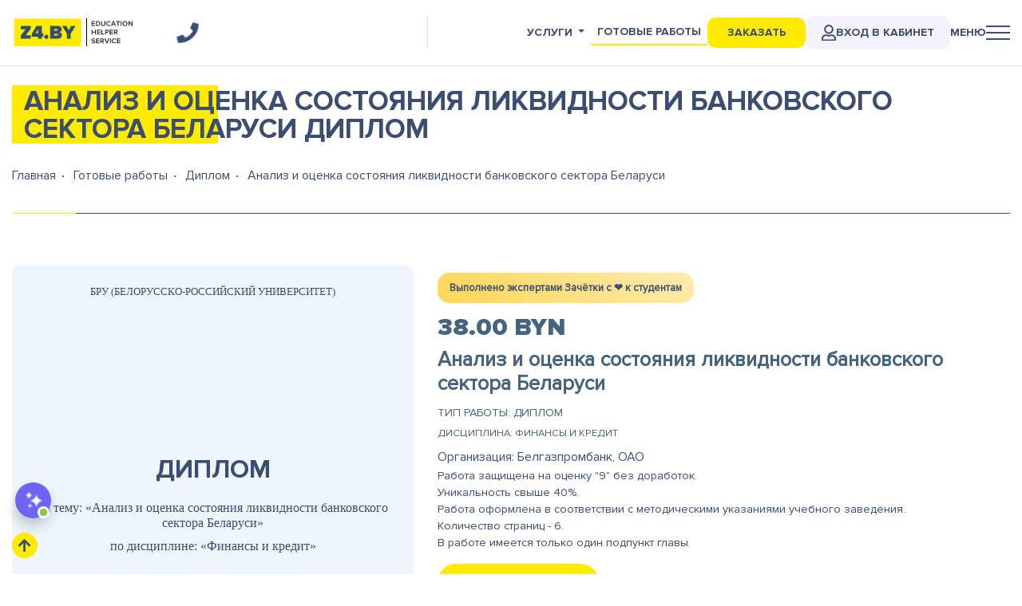

--- FILE ---
content_type: text/html; charset=UTF-8
request_url: https://z4.by/ready/diplom/103550
body_size: 22794
content:
<!DOCTYPE html>
<html lang="ru">
<head>
    <meta charset="utf-8">
    <meta name="viewport" content="width=device-width, initial-scale=1">
    <meta name="csrf-token" content="5XI7oyf8eQJv7v7BCD61zpub8AIvV9i0iThKvcSt">
    
    
          <meta name="description" content="Готовая работа: Диплом по теме Анализ и оценка состояния ликвидности банковского сектора Беларуси. Дисциплина Финансы и кредит.">
        
          <title>Анализ и оценка состояния ликвидности банковского сектора Беларуси - Диплом</title>
      
    <link rel="shortcut icon" href="/images/favicon.ico" type="image/x-icon">
    <link href="https://z4.by/build/css/app.css" rel="stylesheet" async defer>
    <link href="/build/css/last.css?ver=1768050680" rel="stylesheet" async defer>

	<meta property="og:type" content="website" />
	<meta property="og:url" content="https://z4.by/ready/diplom/103550" />
      <meta property="og:image" content="https://z4.by/images/logo-z4-social.jpg" />
  	<meta property="og:title" content=" - Диплом" />

      <meta property="og:description" content="Готовая работа: Диплом по теме Анализ и оценка состояния ликвидности банковского сектора Беларуси. Дисциплина Финансы и кредит." />
  
	<meta property="og:site_name" content="Зачётка" />
	<meta property="twitter:card" content="summary_large_image">
	<meta property="twitter:site" content="@z4.by">
	<meta property="twitter:creator" content="@z4.by">
	<meta property="twitter:title" content="Диплом - Анализ и оценка состояния ликвидности банковского сектора Беларуси">
	<meta property="twitter:description" content="Готовая работа: Диплом по теме Анализ и оценка состояния ликвидности банковского сектора Беларуси. Дисциплина Финансы и кредит.">
	<meta property="twitter:image" content="https://z4.by/images/logo-z4-social.jpg">

    <meta name="msapplication-TileColor" content="#ffffff">
    <meta name="msapplication-TileImage" content="https://z4.by/images/logo_vk.png">

    <script type='text/javascript'>
(function(){ document.jivositeloaded=0;var widget_id = 'lbPrKyOk72';var d=document;var w=window;function l(){var s = d.createElement('script'); s.type = 'text/javascript'; s.async = true; s.src = '//code.jivosite.com/script/widget/'+widget_id; var ss = document.getElementsByTagName('script')[0]; ss.parentNode.insertBefore(s, ss);}//эта строка обычная для кода JivoSite
function zy(){
    //удаляем EventListeners
    if(w.detachEvent){//поддержка IE8
        w.detachEvent('onscroll',zy);
        w.detachEvent('onmousemove',zy);
        w.detachEvent('ontouchmove',zy);
        w.detachEvent('onresize',zy);
    }else {
        w.removeEventListener("scroll", zy, false);
        w.removeEventListener("mousemove", zy, false);
        w.removeEventListener("touchmove", zy, false);
        w.removeEventListener("resize", zy, false);
    }
    //запускаем функцию загрузки JivoSite
    if(d.readyState=='complete'){l();}else{if(w.attachEvent){w.attachEvent('onload',l);}else{w.addEventListener('load',l,false);}}
    //Устанавливаем куку по которой отличаем первый и второй хит
    var cookie_date = new Date ( );
    cookie_date.setTime ( cookie_date.getTime()+60*60*28*1000); //24 часа для Москвы
    d.cookie = "JivoSiteLoaded=1;path=/;expires=" + cookie_date.toGMTString();
}
if (d.cookie.search ( 'JivoSiteLoaded' )<0){//проверяем, первый ли это визит на наш сайт, если да, то назначаем EventListeners на события прокрутки, изменения размера окна браузера и скроллинга на ПК и мобильных устройствах, для отложенной загрузке JivoSite.
    if(w.attachEvent){// поддержка IE8
        w.attachEvent('onscroll',zy);
        w.attachEvent('onmousemove',zy);
        w.attachEvent('ontouchmove',zy);
        w.attachEvent('onresize',zy);
    }else {
        w.addEventListener("scroll", zy, {capture: false, passive: true});
        w.addEventListener("mousemove", zy, {capture: false, passive: true});
        w.addEventListener("touchmove", zy, {capture: false, passive: true});
        w.addEventListener("resize", zy, {capture: false, passive: true});
    }
}else {zy();}
})();</script>
<script>(function(w,d,s,l,i){w[l]=w[l]||[];w[l].push({'gtm.start':
new Date().getTime(),event:'gtm.js'});var f=d.getElementsByTagName(s)[0],
j=d.createElement(s),dl=l!='dataLayer'?'&l='+l:'';j.async=true;j.src=
'https://www.googletagmanager.com/gtm.js?id='+i+dl;f.parentNode.insertBefore(j,f);
})(window,document,'script','dataLayer','GTM-TJT755C');</script>
</head>
<body>
    <noscript><iframe src="https://www.googletagmanager.com/ns.html?id=GTM-TJT755C"
height="0" width="0" style="display:none;visibility:hidden"></iframe></noscript>
     <header>
  <nav class="navbar navbar-light  ">
  <div class="container">
    <div class="w-100 my-35">
      <div class="row no-gutters">
          <div class="col-xl-2 col-lg-2 col-md-3 col-5">
            <a href="/">
              <div class="row logo no-gutters">
                <div class="col-12">
                    <img src="/images/logo.svg" alt="Z4.by - Академическая помощь студентам по всей Беларуси" title="Z4.by - Академическая помощь студентам по всей Беларуси">
                </div>
              </div>
            </a>
          </div>
          <div class="col-xl-3 col-lg-1 col-md-1 col-3 text-right border-right d-md-none d-xs-none d-lg-flex align-items-center">

            <div class="top-phone-icon ">
                
              <i class="fas fa-phone f-x15 show-contakts"></i>
            </div>
          </div>
                <style>
                  @media(max-width:1200px){
                      .covids{
                          display: none !important;
                      }
                  }
              
              </style>
          <div class="col-xl-7 col-lg-9 col-md-9 col-7" >

                <ul class="nav ml-auto top-nav-menu ml-auto" itemscope itemtype="http://www.schema.org/SiteNavigationElement">
                  <li class="nav-item dropdown d-none d-md-block">
                   <a class="nav-link dropdown-toggle " data-toggle="dropdown" href="#" role="button" aria-haspopup="true" aria-expanded="false">Услуги</a>
                   <div class="dropdown-menu dropdown-menu-right">
                      <a class="dropdown-item" href="/uslugi" itemprop="url"><span itemprop="name">Все услуги</span></a>
                                           <a class="dropdown-item" href="/uslugi/diplom" itemprop="url" ><span itemprop="name">Дипломная работа</span></a>
                                           <a class="dropdown-item" href="/uslugi/kursovaya" itemprop="url" ><span itemprop="name">Курсовая работа</span></a>
                                           <a class="dropdown-item" href="/uslugi/kontrolnaya-rabota" itemprop="url" ><span itemprop="name">Контрольная работа</span></a>
                                           <a class="dropdown-item" href="/uslugi/laboratornaya-rabota" itemprop="url" ><span itemprop="name">Лабораторная работа</span></a>
                                           <a class="dropdown-item" href="/uslugi/otchet-po-practike" itemprop="url" ><span itemprop="name">Отчет по практике</span></a>
                                           <a class="dropdown-item" href="/uslugi/dissertaciya" itemprop="url" ><span itemprop="name">Магистерская диссертация</span></a>
                                           <a class="dropdown-item" href="/uslugi/statja" itemprop="url" ><span itemprop="name">Cтатья</span></a>
                                           <a class="dropdown-item" href="/uslugi/plan-konspekt" itemprop="url" ><span itemprop="name">План-конспект</span></a>
                                           <a class="dropdown-item" href="/uslugi/dnevnik-po-praktike" itemprop="url" ><span itemprop="name">Дневник по практике</span></a>
                                           <a class="dropdown-item" href="/uslugi/voprosy" itemprop="url" ><span itemprop="name">Вопросы</span></a>
                                           <a class="dropdown-item" href="/uslugi/esse" itemprop="url" ><span itemprop="name">Эссе</span></a>
                                           <a class="dropdown-item" href="/uslugi/doklad" itemprop="url" ><span itemprop="name">Доклад</span></a>
                                           <a class="dropdown-item" href="/uslugi/zadacha" itemprop="url" ><span itemprop="name">Задачи</span></a>
                                           <a class="dropdown-item" href="/uslugi/referat" itemprop="url" ><span itemprop="name">Реферат</span></a>
                                           <a class="dropdown-item" href="/uslugi/perevod" itemprop="url" ><span itemprop="name">Перевод</span></a>
                                           <a class="dropdown-item" href="/uslugi/prezentaciya" itemprop="url" ><span itemprop="name">Презентация</span></a>
                                           <a class="dropdown-item" href="/uslugi/online-ekzamen" itemprop="url" ><span itemprop="name">Онлайн-экзамен</span></a>
                                           <a class="dropdown-item" href="/uslugi/surs" itemprop="url" ><span itemprop="name">СУРС</span></a>
                                           <a class="dropdown-item" href="/uslugi/oformlenie-gost" itemprop="url" ><span itemprop="name">Оформление по ГОСТ</span></a>
                                           <a class="dropdown-item" href="/uslugi/praktikum" itemprop="url" ><span itemprop="name">Практикум</span></a>
                                           <a class="dropdown-item" href="/uslugi/online-testy" itemprop="url" ><span itemprop="name">Онлайн-тесты</span></a>
                                           <a class="dropdown-item" href="/uslugi/cherteg" itemprop="url" ><span itemprop="name">Чертеж</span></a>
                                           <a class="dropdown-item" href="/uslugi/shpargalka" itemprop="url" ><span itemprop="name">Шпаргалка</span></a>
                                        </div>
                 </li>
                  <li class="nav-item d-none d-md-block">
                    <a class="nav-link active-nav" href="/ready" itemprop="url"><span itemprop="name">Готовые работы</span></a>
                  </li>
                  <li class="nav-item ">
                    <a onclick="ga('send', 'event', 'zak-head-btn', 'zak-head'); yaCounter53483443.reachGoal('zak-head'); return true;" class=" top-order-btn" href="#">Заказать</a>
                  </li>

                  <li class="nav-item loginel ">
                    <a title="Вход в личный кабинет" class="  login-button" target="_blank" href="/login" itemprop="url"><img alt="Вход в личный кабинет" title="Вход в личный кабинет" src="/images/user-regular.svg" style="
                      width: 18px; filter: invert(26%) sepia(17%) saturate(1504%) hue-rotate(181deg) brightness(93%) contrast(81%);
                  ">Вход в кабинет  </a>
                  </li>
                  <li class="nav-item">
                    <div class=" menu-show-btn menu-btn"> <div class="menu-btn__text header-animate  " style="opacity: 1; transform: translate3d(0px, 0px, 0px);">Меню</div>
                    <div class="menu-ico header-animate" style="opacity: 1; transform: translate3d(0px, 0px, 0px);">
                       <div class="menu-ico__line" style="opacity: 1;/* transform: translate3d(0px, 0px, 0px); */"></div>
                       <div class="menu-ico__line" style="opacity: 1; transform: translate3d(0px, 0px, 0px);"></div>
                       <div class="menu-ico__line" style="opacity: 1;transform: translate3d(0px, 0px, 0px);"></div>
                     </div> </div>
                    <!-- <a class="nav-link menu-show-btn" href="#">Меню

                    <div class="menu-ico header-animate open" style="opacity: 1; transform: translate3d(0px, 0px, 0px);">
                      <div class="menu-ico__line" style="opacity: 1; transform: translate3d(0px, 0px, 0px);"></div>
                      <div class="menu-ico__line" style="opacity: 1; transform: translate3d(0px, 0px, 0px);"></div>
                      <div class="menu-ico__line" style="opacity: 1; transform: translate3d(0px, 0px, 0px);"></div> </div>
                    </a> -->
                  </li>
                </ul>

          </div>
      </div>
    </div>
  </div>
</nav>

<!-- <div class="banner-discont">
  <div class="container">
    <div class="text">Акция! До конца июня - скидка 20% на все <a href="/ready">готовые работы</a>
    </div>
  </div>
</div> --></header>
          <main class="app-content py-4">
        <div class="container ">
            
<div class="page-header offerheader">
    <h1 class="f-x22"> Анализ и оценка состояния ликвидности банковского сектора Беларуси   Диплом</h1>
</div>

<nav aria-label="breadcrumb">
  <ol class="breadcrumb" itemscope itemtype="http://schema.org/BreadcrumbList">
    <li class="breadcrumb-item" itemprop="itemListElement" itemscope itemtype="http://schema.org/ListItem">
		<a href="/" itemprop="item">
			<span itemprop="name">Главная</span>
		</a>
		<meta itemprop="position" content="1" />
	</li>
    <li class="breadcrumb-item" itemprop="itemListElement" itemscope itemtype="http://schema.org/ListItem">
		<a href="/ready" itemprop="item">
			<span itemprop="name">Готовые работы</span>
		</a>
		<meta itemprop="position" content="2" />
	</li>
    <li class="breadcrumb-item" itemprop="itemListElement" itemscope itemtype="http://schema.org/ListItem">
		<a href="/ready/diplom" itemprop="item">
			<span itemprop="name">Диплом</span>
		</a>
		<meta itemprop="position" content="3" />
	</li>
    <li class="breadcrumb-item active" aria-current="page" itemprop="itemListElement" itemscope itemtype="http://schema.org/ListItem">
		<span itemprop="name"> Анализ и оценка состояния ликвидности банковского сектора Беларуси </span>
		<meta itemprop="position" content="4" />
	</li>
  </ol>
</nav>

<div class="page-short-desc">
    
</div>

<div class="row offer">
  <div class="col-md-6 col-lg-5">
    <div class="offer-title-sheat text-center">
      <div class="text-up sheat-vuz">
        БРУ (Белорусско-российский университет)
      </div>
      <h2 class="sheat-tip">
        Диплом
      </h2>
            <div class="sheat-name">
        на тему: «Анализ и оценка состояния ликвидности банковского сектора Беларуси»
      </div>
            <div class="sheat-dsp">
        по дисциплине: «Финансы и кредит»
      </div>
      <div class="sheat-year">
        2020
      </div>
    </div>
      <!-- <div class="slider offer-carousel owl-carousel">
        <img src="/uploads/1.jpg" height="500"/>
        <img src="/uploads/1.jpg" height="500"/>
        <img src="/uploads/1.jpg" height="500"/>
      </div> -->

  </div>
  <div class="col-md-6 col-lg-7">
  <div class="service-block_date">Выполнено экспертами Зачётки c ❤️ к студентам</div>
      
      
      <div class="price">38.00 BYN</div>
      <div class="subject">Анализ и оценка состояния ликвидности банковского сектора Беларуси</div>
      <div class="service-name">Тип работы: Диплом</div>
      <div class="dsp">Дисциплина: Финансы и кредит</div>
                               <div class="company">Организация: Белгазпромбанк, ОАО</div>
                     <div class="desk"><div>Работа защищена на оценку "9" без доработок.</div><div>Уникальность свыше 40%.</div><div>Работа оформлена в соответствии с методическими указаниями учебного заведения.</div><div>Количество страниц - 6.&nbsp;</div><div>В работе имеется только один подпункт главы.</div></div>




      <div class="my-3"> <a href="javascript:void(0);" class="btn btn-warning btn-rounded text-up fb btn-shadow p8-26 f-x08 offer-order">Оформить заказ</a> </div>
      <div class="share">
        Поделиться
      </div>
      <div class="share-icons">

        <script src="https://yastatic.net/es5-shims/0.0.2/es5-shims.min.js"></script>
        <script src="https://yastatic.net/share2/share.js"></script>
        <div class="ya-share2" data-services="vkontakte,facebook,odnoklassniki,moimir,twitter,linkedin,viber,whatsapp,skype,telegram"></div>

      </div>
  </div>

  <div class="col-md-12 offer-content "  >
    <nav>
      <div class="nav  nav-pills nav-tabs flex-column flex-sm-row" id="nav-tab" role="tablist">
        <a class="flex-sm-fill text-sm-center nav-item nav-link active" id="nav-content-tab" data-toggle="tab" href="#nav-content" role="tab" aria-controls="nav-content" aria-selected="true">Содержание</a>
        <a class="flex-sm-fill text-sm-center nav-item nav-link" id="nav-exposure-tab" data-toggle="tab" href="#nav-exposure" role="tab" aria-controls="nav-exposure" aria-selected="false">Выдержка из работы</a>
        <a class="flex-sm-fill text-sm-center nav-item nav-link" id="nav-letter-tab" data-toggle="tab" href="#nav-letter" role="tab" aria-controls="nav-letter" aria-selected="false">Список литературы</a>
        <a class="flex-sm-fill text-sm-center nav-item nav-link" id="nav-information-tab" data-toggle="tab" href="#nav-information" role="tab" aria-controls="nav-information" aria-selected="false">Дополнительная информация</a>
      </div>
    </nav>
    <div class="tab-content" id="nav-tabContent">
      <div class="tab-pane fade show active" id="nav-content" role="tabpanel" aria-labelledby="nav-content-tab">
                3.1 Прогнозирование ликвидности банка
      </div>
      <div class="tab-pane fade text-justify" id="nav-exposure" role="tabpanel" aria-labelledby="nav-exposure-tab">
                <div style="text-align: justify;"><b>3.1 Прогнозирование ликвидности банка</b></div><div style="text-align: justify;"><br></div><div style="text-align: justify;">Прогнозирование ликвидности банка тесно связано с процедурой оценки риска ликвидности банка. У ОАО «Белгазпромбанка» под риском ликвидности понимает вероятность возникновения потерь вследствие неспособности обеспечить исполнение своих обязательств своевременно и в полном объеме.</div><div style="text-align: justify;">Следует отметить, что у ОАО «Белгазпромбанка» оценивается&nbsp; риск ликвидности согласно коэффициентному методу Национального банка Республики Беларусь и в соответствии с внутренней системой управления риском ликвидности, позволяющей оценивать вероятность, причины и последствия изменений в деятельности Банка, а также принимать меры по минимизации потерь и поддержанию ликвидности в указанных условиях.&nbsp; стресс-тестирования, мониторинг риска, контроль соблюдения соответствующих процедур. В течение изучаемого периода нормативы ликвидности безусловно соблюдались. Следует отметить, как показали расчеты в предыдущих пунктах работы, с 2017 г. к 2019 г. коэффициент покрытия ликвидности снизился с 231,8 % в 2017 году до 134,6 % в 2018 году и увеличился до 150,8 % в 2019 году, а показатель чистого стабильного фондирования имеет положительную тенденцию на протяжении трех исследуемых лет, то есть увеличился со 170,0 % в 2017, 182,3 % в 2018 году до 226,1 % в 2019 году.&nbsp;</div><div style="text-align: justify;">Далее проведем прогнозирование составляющих коэффициента покрытия ликвидности (высоколиквидных активов и чистого оттока денежных средств) и рассчитаем прогнозный показатель коэффициента покрытия ликвидности в 2020 году при сохранении наметившейся тенденции по данным за пять лет: 2015, 2016, 2017, 2018, 2019 с прогнозным 2020 годом.&nbsp;</div><div style="text-align: justify;">В настоящее время насчитывается свыше ста методов и специальных процедур предвидения результатов хозяйствования, различающихся по источникам используемой информации, методике прогноза, достоверности конечного его результата, которые можно условно объединить в несколько групп:</div><div style="text-align: justify;">− эвристические (интуитивные) методы, базирующиеся на экспертных оценках изучаемого объекта;</div><div style="text-align: justify;">− методы, основанные на экстраполяции выявленных тенденций;</div><div style="text-align: justify;">− эконометрические методы, основанные на исследовании и моделировании причинно-следственных связей между экономическими явлениями [2, с. 124-126].</div><div style="text-align: justify; ">В экономических источниках прогнозирование показателей финансового состояния банка, в том числе ликвидности, рекомендуется проводить на основе трендового анализа коэффициентов финансового состояния банка [1].&nbsp;</div>
      </div>
      <div class="tab-pane fade" id="nav-letter" role="tabpanel" aria-labelledby="nav-letter-tab"><div>1. Анализ ликвидности банка [Электронный ресурс] – 2020. – Режим доступа: https://afdanalyse.ru/publ/finansovyj_analiz/analiz_balansa/analiz_ likvidnosti_banka/10-1-0-246.</div><div>2. Информатика для экономистов: учебник / В.М. Матюшка [и др.]; под общ. ред. В.М. Матюшка. – М.: ИНФРА-М, 2015. – 880 с.</div><div>3. Савицкая, Г.В. Теория анализа хозяйственной деятельности :&nbsp; Учеб. пособие /&nbsp; Г.В. Савицкая. М. :&nbsp; ИНФРА-М,&nbsp; 2012.&nbsp; &nbsp; 281 с.</div><div><br></div></div>
      <div class="tab-pane fade" id="nav-information" role="tabpanel" aria-labelledby="nav-information-tab"><div>Работа защищена на оценку "9" без доработок.</div><div>Уникальность свыше 40%.</div><div>Работа оформлена в соответствии с методическими указаниями учебного заведения.</div><div>Количество страниц - 6.&nbsp;</div><div>В работе имеется только один подпункт главы.</div></div>
    </div>
  </div>

          <div class="container">
 
            <div class="row">
                                    <div class="col-12 col-md-6 col-lg-4 col-xl-4 mb-3">
                        <a href="/ready/diplom/2671">
                            <div class="d-flex flex-column similar-block">
                                <h3>Пути повышения прибыли и рентабельности в условиях рыночных отношений на примере ОДО Славянская кухня</h3>
                                <small>Диплом</small>
                                     
                                    <div class="price-new">301.00 BYN</div>
                            </div>
                        </a>
                    </div>
                                    <div class="col-12 col-md-6 col-lg-4 col-xl-4 mb-3">
                        <a href="/ready/diplom/2681">
                            <div class="d-flex flex-column similar-block">
                                <h3>Основной капитал организации:состав, источники формирования, пути повышения эффективности использования (на примере ОАО Светлогорский ДСК)</h3>
                                <small>Диплом</small>
                                     
                                    <div class="price-new">106.00 BYN</div>
                            </div>
                        </a>
                    </div>
                                    <div class="col-12 col-md-6 col-lg-4 col-xl-4 mb-3">
                        <a href="/ready/diplom/2696">
                            <div class="d-flex flex-column similar-block">
                                <h3>Финансовые ресурсы организации и направления повышения эффективности их формирования</h3>
                                <small>Диплом</small>
                                     
                                    <div class="price-new">301.00 BYN</div>
                            </div>
                        </a>
                    </div>
                                    <div class="col-12 col-md-6 col-lg-4 col-xl-4 mb-3">
                        <a href="/ready/diplom/2697">
                            <div class="d-flex flex-column similar-block">
                                <h3>Исследование направлений увеличения прибыли и повышения рентабельности ОАО Оршасырзавод</h3>
                                <small>Диплом</small>
                                     
                                    <div class="price-new">106.00 BYN</div>
                            </div>
                        </a>
                    </div>
                                    <div class="col-12 col-md-6 col-lg-4 col-xl-4 mb-3">
                        <a href="/ready/diplom/2730">
                            <div class="d-flex flex-column similar-block">
                                <h3>Подоходное налогообложение граждан:сравнительная характеристика РБ и Туркменистана</h3>
                                <small>Диплом</small>
                                     
                                    <div class="price-new">301.00 BYN</div>
                            </div>
                        </a>
                    </div>
                                    <div class="col-12 col-md-6 col-lg-4 col-xl-4 mb-3">
                        <a href="/ready/diplom/2744">
                            <div class="d-flex flex-column similar-block">
                                <h3>Оценка платежеспособности организации и пути ее совершенствования</h3>
                                <small>Диплом</small>
                                     
                                    <div class="price-new">301.00 BYN</div>
                            </div>
                        </a>
                    </div>
                                    <div class="col-12 col-md-6 col-lg-4 col-xl-4 mb-3">
                        <a href="/ready/diplom/2752">
                            <div class="d-flex flex-column similar-block">
                                <h3>Краткосрочное кредитование, усиление его роли в повышении финансовой устойчивости организации</h3>
                                <small>Диплом</small>
                                     
                                    <div class="price-new">301.00 BYN</div>
                            </div>
                        </a>
                    </div>
                                    <div class="col-12 col-md-6 col-lg-4 col-xl-4 mb-3">
                        <a href="/ready/diplom/2820">
                            <div class="d-flex flex-column similar-block">
                                <h3>Максимизация доходов и прибыли в Частном Туристическом Унитарном Предприятии Манго Тур </h3>
                                <small>Диплом</small>
                                     
                                    <div class="price-new">301.00 BYN</div>
                            </div>
                        </a>
                    </div>
                                    <div class="col-12 col-md-6 col-lg-4 col-xl-4 mb-3">
                        <a href="/ready/diplom/2889">
                            <div class="d-flex flex-column similar-block">
                                <h3>Исследование и обоснование направлений увеличения прибыли ОАО Веста</h3>
                                <small>Диплом</small>
                                     
                                    <div class="price-new">301.00 BYN</div>
                            </div>
                        </a>
                    </div>
                                    <div class="col-12 col-md-6 col-lg-4 col-xl-4 mb-3">
                        <a href="/ready/diplom/2910">
                            <div class="d-flex flex-column similar-block">
                                <h3>Анализ затрат по производству и реализации продукции и формирование финансовых результатов производственного предприятия</h3>
                                <small>Диплом</small>
                                     
                                    <div class="price-new">301.00 BYN</div>
                            </div>
                        </a>
                    </div>
                            </div>
        </div>
    </div>
<script type="application/ld+json">
  {
    "@context": "http://schema.org/",
    "@type": "Product",
    "name": "Анализ и оценка состояния ликвидности банковского сектора Беларуси",
    "url": "https://z4.by/ready/diplom/103550",
    "image": "https://z4.by/images/logo.svg",
    "description": "Готовая работа: Диплом по теме Анализ и оценка состояния ликвидности банковского сектора Беларуси. Дисциплина Финансы и кредит.",
	"sku":"103550",
	"mpn":"Z4-103550",
	"offers": {
		"@type": "Offer",
			"availability": "http://schema.org/InStock",
			"url": "https://z4.by/ready/diplom/103550",
			"image": "https://z4.by/images/logo.svg",
			"priceValidUntil":"2021-12-31",
			"price":"38.00",
			"priceCurrency":"BYN"
	},
    "brand": {
      "@type": "Organization",
      "name": "Зачётка",
	  "url":"https://z4.by/contact"
    },
    "aggregateRating": {
      "@type": "AggregateRating",
      "ratingValue": "4.4",
      "reviewCount": "24"
    },
	"review": {
		"@type": "Review",
		"description":"Заказывала Диплом в Зачетке, посоветовали знакомые. Работа была выполнена в установленные сроки и по методичке. Никаких нареканий от преподавателя не было. Очень им благодарна.  Заказала еще и отчет по практике. Можете смело обращаться за помощью.",
		"datePublished":"2020-08-21",
		"reviewRating": {
			"@type":"Rating",
			"worstRating":"1",
			"bestRating":"5",
			"ratingValue":"5.0"
		},
		"author":{
			"@type":"Person",
			"name":"Кристина Горбачева"
		}
	}

  }
</script>

    <div class="faq">
<div class="form-section active wow fadeInUp" data-wow-duration="500ms" data-wow-delay="500ms">
  <div class="form-section__info">
    <div class="form-section__info-box">
      <div class="form-section__title xbold">
         Не нашли <span>нужную</span><br>готовую работу?
       </div>
       <div class="form-section__text"> Оставьте заявку, мы выполним индивидуальный заказ на лучших условиях </div>
       <!-- <div class="form-section__text_sub"> Оставляй заявку и получи консультацию от менеджера.</div> -->
     </div>
   </div>
   <div class="form-section__form">
       <form action="" onSubmit="return false;" class="form-section__form-box form---send" autocomplete="off">
       <input type="hidden" name="form" value="nf_ready">
         <div class="form-section__row">
           <input type="text" name="name" required>
           <div class="form-section__label">Имя *</div>
         </div>
         <div class="form-section__row">
            <input type="tel" name="phone" class="phone notempty phone-inp"  id="phone" required>
            <div class="form-section__label">Телефон *</div>
          </div>
         <div class="form-section__row">
            <input type="email" name="email" required>
           <div class="form-section__label">Email *</div>
         </div>

         <label class="form-section__row d-flex">
            <input type="checkbox" name="policy" class="d-block mr-2" required>
            <span>Согласен с обработкой персональных данных</span>
        </label>
        
         <div class="form-section__button">
           <input onclick="ga('send', 'event', 'zayavka-btn', 'zayavka'); yaCounter53483443.reachGoal('zayavka'); return true;" class="btn---send btn btn-default cl-blue btn-rounded text-up fb btn-shadow f-x07 px-4 py08 hov-yellow btn_mini_send btn-darkness" type="submit" id="course_send" value="Заказать">
         </div>
       </form>
 </div>
    <span class="form-section__border"></span>
  </div>
  </div>
    <div class="offer-order-form">
  <div class="container">

    <div class="popup__close order-close"> <div class="offer-close close-button-cb"></div></div>
    <div>
      <div class="text-center"><div class="big-title">Заказ готовой работы</div></div>
      <div class="text-center mb-5">
        <div class="big-title__subtitle"> Заполните форму, и мы вышлем вам на e-mail инструкцию для оплаты </div>
      </div>
    </div>

    <form action="" onSubmit="return false;" class="offer---form---send" autocomplete="off">
        <input type="hidden" name="form" value="offer_order">
        <input type="hidden" name="link" value="Анализ и оценка состояния ликвидности банковского сектора Беларуси">
        <input type="hidden" name="offer" value="103550">
        <input type="hidden" name="category" value="diplom">
        <input type="hidden" name="page" value="103550">
        <div class="fields">
            <div class="form-section__row">
              <input type="text" name="name" required>
              <div class="form-section__label">Имя и фамилия *</div>
            </div>
            <div class="form-section__row">
              <input type="tel" class="phone notempty" name="phone" id="offerphone" required>
              <div class="form-section__label">Телефон *</div>
            </div>
            <div class="form-section__row">
              <input type="email" name="email" required>
              <div class="form-section__label">E-mail *</div>
            </div>

            <label class="form-section__row d-flex">
                <input type="checkbox" name="policy" class="d-block mr-2" required>
                <span>Согласен с обработкой персональных данных</span>
            </label>

            <div class="d-block text-center py-2">
                 <input class="btn---send btn btn-warning btn-rounded text-up fb btn-shadow py-25 px-5 fmt15 f-x09" type="submit" id="offer_order_send" value="Оформить заказ">
            </div>
          </div>
      </form>
  </div>
 </div>

    <style>
    .similar-block{
    background: #ecf4fb;
    padding: 20px 20px;
    height: 100%;

    }
    .similar-block small{
font-size: 17px;
    color: #aaaaaa;
    }
    </style>
        </div>
    </main>
     <footer>

 
<div id="mini-chat-wrapper">
    <!-- Кнопка открытия/закрытия -->
    <button id="chat-toggle-btn">
        <img loading="lazy" decoding="async" class="ai" src="/images/icons/ai.png">
    </button>

    <!-- Сам чат -->
    <div id="mini-chat" style="display:none;">
        <div id="mini-chat-header">
            <span><div class="imgs"><img loading="lazy" decoding="async" src="/images/icons/botimg.png"></div><div style="     font-family: Proxima Nova Bold;   line-height: 1.2;">Бот-помощник z4.by | 24/7<div style="
    font-size: 11px;
    opacity: .4;
">Отвечу на любые вопросы</div></div></span>
            <button id="chat-close-btn">&times;</button>
        </div>
        <div id="mini-chat-body">
            <div id="chat-app">
    <div class="chat-wrapper">
        <div class="chat-panel">
            <div id="chat" ref="chatPanel">
                <div v-for="(msg, index) in messages" :key="msg.key" :class="['message', msg.role]">
                    <img class="avatar" :src="msg.role === 'user' ? '/images/icons/user.png' : '/images/icons/botimg.png'" />
                    <div class="message-content">
                        <div v-html="msg.html"></div>
                        <div v-if="typing && msg.role === 'assistant' && !msg.html.length" class="message assistant" id="typing-indicator">
                            <div class="typing-indicator">
                                <div class="dot" v-for="n in 3" :key="n"></div>
                            </div>
                        </div>
                    </div>
                </div>
            </div>

            <div class="chat-message-area">
                <div id="scroll-btn" class="scroll-down" @click="scrollToBottom" v-show="!isNearBottom">
                    ⬇ К последнему сообщению
                </div>
                <div class="input-wrapper">
                    <div class="fieltext">
                        <textarea id="input" v-model="inputText" placeholder="Задавайте любые вопросы..." @keydown.enter.prevent="handleSend"></textarea>
                        <button id="send" @click="handleSend">
                            <img loading="lazy" decoding="async" src="/images/icons/arrow-right-3.svg" />
                        </button>
                    </div>
                </div>
            </div>
        </div>
    </div>
</div>

<script src="https://fastly.jsdelivr.net/npm/vue@2/dist/vue.js"></script>

<script src="https://fastly.jsdelivr.net/npm/marked/marked.min.js"></script>
<script src="https://fastly.jsdelivr.net/npm/dompurify/dist/purify.min.js"></script>
<script>
marked.setOptions({
    gfm: true,
    breaks: true,
    headerIds: false,
    mangle: false
});

new Vue({
    el: '#chat-app',
    data: {
        inputText: "",
        messages: [],
        typing: false,
        isNearBottom: true,
        defaultMessage: "Привет, я ваш виртуальный помощник, готов помочь!"
    },
    mounted: function() {
        this.$refs.chatPanel.addEventListener("scroll", this.checkScroll);
        window.addEventListener("resize", this.checkScrollVisibility);
        this.messages.push({ role: "assistant", html: this.defaultMessage, plain: this.defaultMessage });
    },
    beforeDestroy: function() {
        this.$refs.chatPanel.removeEventListener("scroll", this.checkScroll);
        window.removeEventListener("resize", this.checkScrollVisibility);
    },
    methods: {
        scrollToBottom: function() {
            var chatPanel = this.$refs.chatPanel;
            this.$nextTick(() => {
                chatPanel.scrollTo({ top: chatPanel.scrollHeight, behavior: "smooth" });
            });
        },
        checkScroll: function() {
            var chatPanel = this.$refs.chatPanel;
            var threshold = 100;
            this.isNearBottom = chatPanel.scrollHeight - chatPanel.scrollTop - chatPanel.clientHeight < threshold;
        },
        checkScrollVisibility: function() {
            var chatPanel = this.$refs.chatPanel;
            this.isNearBottom = chatPanel.scrollHeight <= chatPanel.clientHeight;
        },
        escapeHtml: function(text) {
            if (!text) return "";
            return text.replace(/&/g, "&amp;")
                       .replace(/</g, "&lt;")
                       .replace(/>/g, "&gt;")
                       .replace(/"/g, "&quot;")
                       .replace(/'/g, "&#039;")
                       .replace(/\n/g, "<br>");
        },
        addUserMessage: function(content) {
            var text = typeof content === "object" ? content.message || "" : content;
            var html = this.escapeHtml(text);
            this.messages.push({ role: "user", html: html, plain: text });
            this.scrollToBottom();
        },
        addAssistantMessage: function(content) {
            var text = typeof content === "object" ? content.message || "" : content;
            var dirtyHtml = marked.parse(text);
            var cleanHtml = DOMPurify.sanitize(dirtyHtml, { ADD_TAGS: ["div"], ADD_ATTR: ["class", "data-lang", "title", "target", "rel", "href", "onclick"] });
            var tempDiv = document.createElement('div');
            tempDiv.innerHTML = cleanHtml;
            tempDiv.querySelectorAll('a').forEach(function(a) {
                a.setAttribute('target', '_blank');
                a.setAttribute('rel', 'noopener');
            });
            this.messages.push({ role: "assistant", html: tempDiv.innerHTML, plain: text });
            this.scrollToBottom();
        },
        sendMessage: async function(userInput) {
            if (!userInput.trim()) return;
            this.addUserMessage(userInput);
            this.typing = true;
            this.addAssistantMessage(""); // placeholder

            await new Promise(r => setTimeout(r, 1500));

            var body = {
                message: userInput
            };

            try {
                var res = await fetch("/api/ai-assistant", { method: "POST", headers: { "Content-Type": "application/json" }, body: JSON.stringify(body) });
                var data = await res.json();
                var reply = data.message || "Нет ответа.";
                this.messages.pop(); 
                this.addAssistantMessage(reply);
            } catch (e) {
                console.error("Ошибка:", e);
                this.messages.pop();
                this.addAssistantMessage("❌ Ошибка при получении ответа.");
            } finally {
                this.typing = false;
            }
        },
        handleSend: function() {
            if (this.typing) return;
            var userInput = this.inputText.trim();
            if (userInput) {
                this.sendMessage(userInput);
                this.inputText = "";
            }
        }
    }
});
</script>

















<style>

.typing-dots {
  font-weight: bold;
  color: #888;
  user-select: none;
}

.message.assistant:hover .copy-btn-wrapper{
  display: flex !important;
}


   .btn-order{
      padding: 9px 10px;
    display: block;
    text-align: center;
    background: #7755d4;
    line-height: 1;
    color: #ffffff;
    border-radius: 4px;
    font-size: 14px;
    font-weight: 600;
    border: 1px #7755d4 solid;
    margin-top: 5px;
    transform: translateY(0px);
    transition: .2s linear;
    font-family: Proxima Nova Bold;
   }
   .btn-order:hover{
      color: #ffffff;
    transform:translateY(-4px);transition:.2s linear;
   }
   .btn-order-q{
        padding: 9px 10px;
    display: block;
    text-align: center;
    background: #ee1111;
    line-height: 1;
    color: #ffffff;
    border-radius: 4px;
    font-size: 14px;
    font-weight: 600;
    border: 1px #ee1111 solid;
    margin-top: 5px;transform:translateY(0px);
    transition:.2s linear;    font-family: Proxima Nova Bold;
   }
   .btn-order-q:hover{
      color: #ffffff;
    transform:translateY(-4px);transition:.2s linear;
   }
 

/* Chrome, Edge, Safari */
#chat::-webkit-scrollbar {
  width: 10px;               /* ширина скроллбара */
}

#chat::-webkit-scrollbar-track {
  background: #f1f1f1;        /* цвет фона дорожки */
  border-radius: 5px;
}

#chat::-webkit-scrollbar-thumb {
  background: #888;           /* цвет ползунка */
  border-radius: 5px;
}

#chat::-webkit-scrollbar-thumb:hover {
  background: #555;           /* цвет ползунка при наведении */
}

/* Firefox */
#chat {
  scrollbar-width: thin;              /* "auto" или "thin" */
  scrollbar-color: #888 #f1f1f1;      /* цвет ползунка и трека */
}

    #chat {
    /* flex: 1; */
    /* margin-bottom: 3rem; */
    padding-right: 10px;
    display: flex
;
    flex-direction: column;
    background: #fff;
    padding: 7px;
    border-radius: 8px;
    /* position: relative; */
    flex-basis: auto;
    padding-bottom: clamp(90px, 19.5vw, 110px);
    height: clamp(255px, 28.5vw, 320px);
    overflow-y: auto;
    /* max-width: 1200px; */
    /* margin: 0 auto;
    /* max-width: 1200px; */
    /* margin: 0 auto; */
    /* margin-bottom: clamp(160px, 49.5vw, 240px);
    /* margin-bottom: clamp(160px, 49.5vw, 240px); */
    }
    .message {
        display: flex
;
    flex-direction: column;
    margin: 0.5rem 0;
    padding: 0px 0px;
    border-radius: 8px;
    max-width: 98%;
    position: relative;
    white-space: normal;
    height: auto;
    line-height: 1;
    }
    .user {
  
    }    .user p{
    margin: 0px;
    }

    .copy-btn {
      
    background: #ffffff;
    border: none;
    padding: 5px;
    line-height: 0;
    cursor: pointer;
    z-index: 1;
    border-radius: 6px;
    box-shadow: 2px 5px 20px #929292a8;
    }
    .copy-btn img{
         filter: invert(49%) sepia(15%) saturate(523%) hue-rotate(189deg) brightness(93%) contrast(88%);
    width: clamp(17px, 2.5vw, 17px);
    height: clamp(17px, 2.5vw, 17px);
    opacity: .7;
    }
    textarea {
width: 100%;
    font-size: 15px;
    resize: none;
    border: 1px #dedede00 solid;
    font-weight: 600;
    color: #505a6d;
    outline: none;
    background: transparent;
    border: 1px #dedede solid;
    padding: 10px;
    font-size: 14px;
    border-radius: 315px;
    padding-right: 70px;
    box-shadow: 1px 1px 74px #84848430;
    padding-left: 20px;
       height: 60px;
    }
    .input-wrapper {
           margin-top: 10px;
    align-items: center;
    border-bottom-left-radius: 0;
    border-bottom-right-radius: 0;
    display: flex
;
    justify-content: center;
    margin: 0 auto;
    max-width: 100%;
    background: #ffffff;
    bottom: 10px;
    /* box-shadow: 1px 1px 74px #84848430; */
    padding: clamp(15px, 2.5vw, 20px);
    position: absolute;
    width: 100%;
    z-index: 1;
    max-width: 100%;
    left: 50%;
    transform: translate(-50%);
    bottom: 0px;
    max-height: 200px;
    box-sizing: border-box;
  
    padding: 0px 0px;
    font-weight: 500;
    color: #505a6d;
    outline: none;
    min-height: 90px;
    }
    button#send {
     padding: 10px;
    cursor: pointer;
    background-color: #7755d4;
    color: white;
    border: none;
    border-radius: 315px;
    width: 46px;
    height: 46px;
    display: flex
;    background: linear-gradient(135deg, #6366f1, #8b5cf6);
    transition: .2s linear;
    align-items: center;
    justify-content: center;
    position: absolute;
    right: clamp(10px, 1.5vw, 10px);
    }
    button#send img{    width: 32px;
    height: 32px;
    line-height: 1;
    transition: .2s linear;
    filter: invert(49%) sepia(15%) saturate(523%) hue-rotate(189deg) brightness(93%) contrast(88%);
         filter: brightness(1244);
    }
    button#send:hover {
 transition: .2s linear;
    background-color: #7755d4;
    
    }
 

    .termin-with-ai{
          display: flex
;    margin-top: 30px;
    gap: 5px;
    flex-wrap: wrap;
    background: #edf4fb;
    padding: 15px;
    border-radius: 10px;
    }
    .termin-with-ai h4{
            color: #4b7aa6;
    margin: 0;
    margin-bottom: 20px;
    font-size: 14px;
    }
    button#send:hover img{    transition: .2s linear;
      filter: brightness(1244);
    }
    .typing-indicator {
      display: inline-flex;
      gap: 4px;
      margin-left: 1rem;
      height: 1em;
      align-items: flex-end;
    }
    .dot {
      width: 6px;
      height: 6px;
      background-color: #888;
      border-radius: 50%;
      animation: jump 1.2s infinite ease-in-out;
    }
    .dot:nth-child(2) { animation-delay: 0.2s; }
    .dot:nth-child(3) { animation-delay: 0.4s; }
    @keyframes  jump {
      0%, 80%, 100% { transform: translateY(0); }
      40% { transform: translateY(-8px); }
    }
    .scroll-down {
            position: sticky;
    bottom: clamp(95px, 23.5vw, 95px);
    background: #fcdf59;
    color: #3b3059;
    padding: 5px 7px;
    border-radius: 10px;
    cursor: pointer;
    margin-top: 0.5rem;
    text-align: center;
    font-weight: 600;
    transform: translate(-50%);
    position: absolute;
    z-index: 1;
    left: 50%;width: max-content;
    box-shadow: 1px 1px 74px #84848430;
    font-size: clamp(0.75rem, 0.6913183279742765rem + 0.2572347266881029vw, 0.83rem);
    }
    .message {
  display: flex;
  gap: 5px;
      flex-direction: row;
}

.message.user {
    flex-direction: row-reverse;
    align-self: flex-end;
}
.message.user .avatar {
     opacity: .3;
}

.avatar {
    width: clamp(30px, 1.5vw, 60px);
    height: clamp(30px, 1.5vw, 60px);
    border-radius: 330%;
    object-fit: cover;
    flex-shrink: 0;
}

.fieltext{
      width: 100%;
    max-width: clamp(300px, 56.5vw, 1140px);
    display: flex
;
    align-items: center;
    position: relative;
    max-width: 1200px;
     margin: 0 10px;
}

.message-content {
  padding: 20px 10px;
  border-radius: 8px;
  max-width: 90%;
  position: relative;
  white-space: normal;
  height: auto;    font-weight: 500;
    line-height: 1.4;    font-size: clamp(0.8125rem, 0.7831591639871383rem + 0.12861736334405144vw, 0.8775rem);
  word-wrap: break-word;
}



.user .message-content {
    align-self: flex-end;
    background: #ecf0ff;
    color: #323232;
    padding: 10px 10px;
    word-wrap: break-word; 
}

.assistant .message-content {
    background: #70c8b31c;
    color: #343a40;
    align-self: flex-start;
    background: #7755d414;
    color: #3a2d5c;
    padding: clamp(10px, 1.5vw, 10px) clamp(10px, 1.5vw, 15px);
    word-wrap: break-word;line-height:1.2;
}
.assistant .message-content .chat-item{
  
    position: relative;
    white-space: normal;
 
    font-weight: 500;
    line-height: 1.4;
    font-size: clamp(0.8125rem, 0.7831591639871383rem + 0.12861736334405144vw, 0.8375rem);
    word-wrap: break-word;
    margin: 0;
    padding: 0;    margin-bottom: 10px;
}
.assistant .message-content .chat-item:last-child{
  
     margin-bottom: 0px;
}
.assistant .message-content .chat-item p{
 
    position: relative;
    white-space: normal;
    height: auto;
    font-weight: 500;
    line-height: 1.4;
    font-size: clamp(0.8125rem, 0.7831591639871383rem + 0.12861736334405144vw, 0.8375rem);
    word-wrap: break-word;
    margin: 0;
    padding: 0;
}
.assistant .message-content strong{
        font-weight: 800;
}

.chat-container{
    display: grid
;
    font-family: Roboto Condensed, sans-serif;
    gap: 25px;
    grid-template-columns: 240px minmax(0, 1fr) 240px;
    justify-content: center;
    margin: 35px auto 0;
    position: relative;
height:100%;
}

.chat-wrapper{
 
  
    height: 100%;
    overflow-y: auto;
    scroll-behavior: smooth;
    position: relative;
    background: #fff;
 
 
}


.new-chat img{
        filter: invert(39%) sepia(49%) saturate(5582%) hue-rotate(195deg) brightness(103%) contrast(102%);
    width: 25px;
    height: 25px;
}
.new-chat  {
        cursor: pointer;
    line-height: 1;
    height: auto;
    transition: transform 0.3s ease;
    display: flex
;transition: .3s linear;
    align-items: center;
    gap: 5px;
    font-size: 14px;
    font-weight: 600;
    background: #0084ff29;
       padding: 8px 15px;
    border-radius: 6px;
    background: #0084ff1f;
    color: #0084ff;
}

.new-chat:hover{
  background: #0084ff;transition: .3s linear;
    color: #ffffff;
}
.new-chat img {
   transition: .3s linear;}

    
.new-chat:hover img {
    filter: brightness(300.5);}



.chat-panel{
    background: #fff;
    border-radius: 15px;
}
.chat{
        position: absolute;
    width: 90%;
    bottom: 10px;
    height: auto;
    left: 50%;
    transform: translate(-50%);
}



  .query-option{
overflow-x: auto;
    scroll-behavior: smooth;
    white-space: nowrap;
    margin-bottom: 5px;
    max-width: clamp(180px, 75.5vw, 1215px);
    padding-bottom: 5px;
    scrollbar-color: #ffffff00 #ffffff12;
    scrollbar-color: #f7f7f7 #fff;
    scrollbar-width: thin;
    width: 100%;
    display: flex
;
    align-items: center;
    gap: 5px;
    font-size: 14px;
    font-weight: 600;
       color: #62769e;
    background: #d9e9f875;
    width: max-content;
    padding: 6px 15px;
    border-radius: 10px;
  }

  .query-option img{
             width: 18px;
    height: 18px;
    line-height: 1;
    transition: .2s linear;
    filter: invert(49%) sepia(15%) saturate(523%) hue-rotate(189deg) brightness(93%) contrast(88%);
  }


</style>
 
        </div>
    </div>
</div>

<style>
#mini-chat-wrapper {
  position: fixed;
  bottom: clamp(60px, 5.5vw, 90px);
  left: clamp(10px, 1.5vw, 20px);
  z-index:21;
}

#chat-hints {
  position: absolute;
  bottom: 70px;
  left: 0;
  display: flex;
  flex-direction: column;
  gap: 5px;
  pointer-events: none;
}

/* Подсказка */
.chat-hint {
  background: #ffffffd9;
  color: #373737;
  font-size: 13px;
  padding: 8px 12px;
  border-radius: 14px;
  box-shadow: 0 3px 8px rgba(0, 0, 0, 0.25);
  opacity: 0;
  transform: translateY(10px);
  transition: all 0.6s ease;
  max-width: 370px;
  line-height: 1.3;
  white-space: normal;
  width: 220px;
  backdrop-filter: blur(6px);
  font-weight: 600;
  position: relative;
}

/* Уголок */
.chat-hint::after {
  content: "";
  position: absolute;
  bottom: -8px;
  left: 15px;
  border-width: 8px 8px 0 8px;
  border-style: solid;
  border-color: #ffffffd9 transparent transparent transparent;
  filter: drop-shadow(0px 2px 2px rgba(0,0,0,0.15));
}

/* Видимая подсказка */
.chat-hint.show {
  opacity: 1;
  transform: translateY(0);
}

/* Кнопка чата */
#chat-toggle-btn {
  background-color: #6e63f2;
  color: white;
  border: none;
  border-radius: 50%;
  width: clamp(45px, 3.5vw, 54px);
  height: clamp(45px, 3.5vw, 54px);
  font-size: 24px;
  cursor: pointer;
  box-shadow: 0 10px 16px rgba(0, 0, 0, 0.2);
  position: relative;
  z-index: 2;
  padding: 3px;
  display: flex;
  justify-content: center;
  align-items: center;
}
#chat-toggle-btn img { border-radius: 300px; }
#chat-toggle-btn .ai {
  width: clamp(20px, 1.5vw, 24px);
  height: clamp(20px, 1.5vw, 24px);
  z-index: 2;
  animation: pulse 1.5s infinite;
  filter: invert(94%) sepia(100%) saturate(26%) hue-rotate(89deg) brightness(106%) contrast(108%);
}

@keyframes  pulse {
  0% { transform: scale(1); opacity: 1; }
  50% { transform: scale(1.2); opacity:1; }
  100% { transform: scale(1); opacity: 1; }
}

#chat-toggle-btn:before {
  width: 15px;
  height: 15px;
  position: absolute;
  background: #8BC34A;
  border-radius: 10px;
  content: '';
  border: 3px #ffffff solid;
  bottom: 0px;
  right: 2px;
}

/* Сам чат */
#mini-chat {
  display: none;
  position: absolute;
  bottom: clamp(50px, 3.5vw, 65px);
  left: 0;
  width: 310px;
  max-height: 390px;
  background: white;
  border-radius: 30px;
  box-shadow: 0 4px 12px rgba(0, 0, 0, 0.3);
  overflow: hidden;
  display: flex;
  flex-direction: column;
}
#mini-chat-header {
  background: #f2f2f2;
  color: #3b3059;
  padding: 10px;
  display: flex;
  justify-content: space-between;
  align-items: center;
  font-size: 14px;
}
#mini-chat-header span {
  font-weight: 600;
  display: flex;
  position:relative;
  align-items: center;
  gap: 5px;
}
#mini-chat-header span img { width: 30px; border-radius: 300px; }
#mini-chat-header .imgs:before {
  width: 12px;
  height: 12px;
  position: absolute;
  background: #8BC34A;
  border-radius: 10px;
  content: '';
  border: 2px #f2f2f2 solid;
  bottom: -6px;
  right: 0;
}
#mini-chat-header .imgs { position:relative; }
#chat-close-btn {
  background: none;
  color: #584f729c;
  border: none;
  font-size: 32px;
  line-height: 1;
}
#mini-chat-body { flex: 1; overflow-y: auto; }
</style>

<script>
document.addEventListener('DOMContentLoaded', () => {
    const toggleBtn = document.getElementById('chat-toggle-btn');
    const chat = document.getElementById('mini-chat');
    const closeBtn = document.getElementById('chat-close-btn');

    // Скрываем чат при загрузке
    chat.style.display = 'none';

      setTimeout(() => {
         chat.style.display = 'flex';
    }, 45000);

    // Открытие/закрытие по кнопке
    toggleBtn.addEventListener('click', () => {
        chat.style.display = chat.style.display === 'flex' ? 'none' : 'flex';
    });

    closeBtn.addEventListener('click', () => {
        chat.style.display = 'none';
    });
});
</script>
    <div class="container">
        <div class="row border-bottom mb-4 justify-content-between align-items-center py-3" style="
    border-bottom: 1px #dedede solid;">
            <div class="col-12 col-md-3">
                <img height="36" src="https://z4.by/images/logo.svg" alt="Z4.by - Академическая помощь студентам по всей Беларуси" title="Z4.by - Академическая помощь студентам по всей Беларуси" >
            </div>
            <div class="col-12 col-md-6 fastlinks">
                <a href="/ready" class="">Готовые работы</a>
                <a href="/uslugi" class="">Наши услуги</a>
                <a href="/calculator" class="">Калькулятор стоимости</a>
            </div>
            <div class="col-12 col-md-3 socialblock">
                <!--noindex-->
                <div class="soc">
                    
                    <!-- <a href="skype:za4etka_vitebsk?chat" class="" rel="nofollow"><img alt="Скайп" src="/images/icons/3128338.png" width="38" height="38"></a> -->
                    <a  href="https://t.me/z4_by"><img alt="Телеграм" src="/images/icons/tg.png" width="38" height="38"></a>
                    <a href="https://api.whatsapp.com/send?phone=+375296368361&amp;text=Здравствуйте,%20я%20хочу%20узнать%20больше!" class="" rel="nofollow"><img alt="Ватсап" src="/images/icons/3128322.png" width="38" height="38"></a>
                    <a href="https://vk.com/za4etka_club" target="_blank" class="" rel="nofollow"><img alt="Вконтакте" src="/images/icons/3128354.png" width="38" height="38"></a>
                </div>
            </div>
        </div>
        <div class="row" style="
    margin-bottom: 30px;
">
            <div class="col-12 col-lg-8 col-xl-3 mt-3">
                <div class="bottom-about">

          г. Гомель, ул. Гагарина, 49, каб. 31-4<br>
          УНП 490652223<br>
          Орган, осуществивший государственную регистрацию предприятия:<br>
          Гомельский городской исполнительный комитет<br>
          Дата выдачи свидетельства о государственной регистрации ЧП Зачётка: 24.12.2008<br>

          <!-- Специалисты сайта Z4.by собирают, обрабатывают, структурируют, организуют информацию по предложенной Клиентом теме; консультируют и помогают находить решения. Результат работы специалистов не является готовым научным трудом, но может служить источником для его написания. -->
        </div>

                <div class="aboutfooter mb-3">
                    Эксперты сайта z4.by проводят работу по подбору, обработке и структурированию материала по предложенной заказчиком теме. Результат данной работы не является готовым научным трудом, но может служить источником для его написания.
                </div>
            <a  href="https://t.me/z4_by"><img alt="Телеграм" src="/images/icons/tg.png" width="33" height="33"></a>
                    <a href="https://api.whatsapp.com/send?phone=+375296368361&amp;text=Здравствуйте,%20я%20хочу%20узнать%20больше!" class="" rel="nofollow"><img alt="Ватсап" src="/images/icons/3128322.png" width="38" height="38"></a>
                    <a href="https://www.instagram.com/za4etka_belarus/" target="_blank" class="" rel="nofollow"><img alt="Инстаграм" src="https://upload.wikimedia.org/wikipedia/commons/a/a5/Instagram_icon.png" width="33" height="33"></a>
                    <a href="https://vk.com/za4etka_club" target="_blank" class="" rel="nofollow"><img alt="Вконтакте" src="/images/icons/3128354.png" width="38" height="38"></a></div>
            <div class="col-12 col-lg-4 col-xl-3 mt-3">
                <div class="footer-title">Клиентам</div>
                <div itemscope="" itemtype="http://schema.org/SiteNavigationElement">
                    <ul class="footer-ulelement" itemprop="about" itemscope="" itemtype="http://schema.org/ItemList">
                        <li itemprop="itemListElement" itemscope="" itemtype="http://schema.org/ItemList">
                            <a href="/uslugi">Услуги</a>
                        </li>
                        <li itemprop="itemListElement" itemscope="" itemtype="http://schema.org/ItemList">
                            <a href="/calculator">Калькулятор</a>
                        </li>
                        <li itemprop="itemListElement" itemscope="" itemtype="http://schema.org/ItemList">
                            <a href="/faq">Вопрос-ответ</a>
                        </li>
                        <li itemprop="itemListElement" itemscope="" itemtype="http://schema.org/ItemList">
                            <a href="/news">Новости образования</a>
                        </li>
                        <li itemprop="itemListElement" itemscope="" itemtype="http://schema.org/ItemList">
                            <a href="/disciplines">Выполняемые дисциплины</a>
                        </li>
                     
                    </ul>
                </div>
            </div>
            <div class="col-12 col-lg-7 col-xl-3 mt-3">
                <div class="footer-title">Информация</div>
                <div itemscope="" itemtype="http://schema.org/SiteNavigationElement">
                    <ul class="footer-ulelement" itemprop="about" itemscope="" itemtype="http://schema.org/ItemList">
                        <li itemprop="itemListElement" itemscope="" itemtype="http://schema.org/ItemList">
                            <a href="/about">О нас</a>
                        </li>
 
                        <li itemprop="itemListElement" itemscope="" itemtype="http://schema.org/ItemList">
                            <a href="/vacancy">Вакансии</a>
                        </li>
                        <li itemprop="itemListElement" itemscope="" itemtype="http://schema.org/ItemList">
                            <a href="/contact">Контакты</a>
                        </li>
                        <li itemprop="itemListElement" itemscope="" itemtype="http://schema.org/ItemList">
                            <a href="/reviews">Отзывы</a>
                        </li>
                        <li itemprop="itemListElement" itemscope="" itemtype="http://schema.org/ItemList">
                            <a href="/contract">Договор</a>
                        </li>
                        <li itemprop="itemListElement" itemscope="" itemtype="http://schema.org/ItemList">
                            <a href="/policy">Политика конфиденциальности</a>
                        </li>
                        <li itemprop="itemListElement" itemscope="" itemtype="http://schema.org/ItemList">
                            <a href="/sitemap">Карта сайта</a>
                        </li>
                    </ul>
                </div>
            </div>
            <div class="col-12 col-lg-5 col-xl-3 mt-3 footer-contact-block">
                <p class="footer-contact-block_timeorder">Прием заявок:</p>
                <p class="footer-contact-block_phone"><a style="color: #82a8ff;
    font-size: 20px;" href="tel:375296368361">+375 (29) 636 - 83 - 61</a></p>
 
                <a href="mailto:zakaz@za4etka.by" class="footer-contact-block_email" rel="nofollow">zakaz@za4etka.by</a>
                <p style=" font-size: 12px;
            border-top: 1px #dedede solid;
            padding-top: 10px;
            margin-top: 10px;
            line-height: 1.4;">Сайт работает по московскому времени </p>

                
                <div class="payssa" style="
        font-size: 15px;
        margin-top: 10px;
    "> <img src="/images/pay/MasterCard.png" class="img-fluid" alt="Способ оплаты: MasterCard" title="MasterCard">
     <img src="/images/pay/bc.png" class="img-fluid" alt="Способ оплаты: Белкарт" title="Белкарт">
      <img src="/images/pay/vv.png" class="img-fluid" alt="Способ оплаты: Белкарт" title="Белкарт">
      <img src="/images/pay/Assist.png" class="img-fluid" alt="Assist" title="Assist">
      <img src="/images/pay/MasterCard_SecureCode.png" class="img-fluid" alt="МастерКарт" title="МастерКарт">
       <img src="/images/pay/visa-secure.png" class="img-fluid" alt="Visa" title="Visa">
       <img src="/images/pay/Visa.png" class="img-fluid" alt="Visa" title="Visa">
        <img src="/images/pay/Логотип Сбер Банк градиент.png" class="img-fluid" alt="Сбер Банк" title="Сбер Банк">
 </div>
            </div>
        </div>
        <div class="col-md-12 text-center py-2" style="
       border-top: 1px #dedede solid;
    font-size: 12px;
">
            Copyright © z4.by. С ❤️ к студентам, 2026 г. Все права защищены | Сайт разработан в <a href="https://evvlio.com" style="
    display: inline;
    font-size: inherit;
    border-bottom: 1px #dedede dashed;
">студии Evvlio</a>
        </div>
    </div>
 








<script type="application/ld+json">{
	"@context": "http://schema.org",
	"@type": "LocalBusiness",
	"image": ["https://z4.by/images/logo.svg"],
	"url": "https://z4.by/",
	"name": "Зачётка - помощь студентам: курсовые, дипломные работы",
	"logo": "https://z4.by/images/logo.svg",
	"paymentAccepted": "credit card",
	"priceRange":"$$",
	"address": {
		"@type": "PostalAddress",
		"@id": "https://z4.by/contact",
		"name": "Зачётка",
		"addressLocality": "Минск",
		"postalCode": "220092",
		"streetAddress": "ул. Панфилова 2, цокольный этаж",
		"telephone": "+375 29 636-83-61",
		"email": "zakaz@za4etka.by",
		"addressCountry": "BY"
	},
	"openingHoursSpecification": [{
		"@type": "OpeningHoursSpecification",
		"dayOfWeek": [
		"Monday",
		"Tuesday",
		"Wednesday",
		"Thursday",
		"Friday",
		"Saturday",
		"Sunday"],
		"opens": "00:00",
		"closes": "24:00"
	}]
}
</script>


<style>
footer {
    background: #fff;
    color: #3a2d4b;
    border-top: 1px solid #f1f4fe;
    text-align: left;
}.fastlinks, .soc {
    display: flex
;gap:5px;
    justify-content: space-around;
}
.fastlinks {
    border-left: 1px solid #e6eaf7;
    border-right: 1px solid #e6eaf7;
}
.fastlinks a {
    display: inline-block;
    font-size: 15px;
    border-bottom: 1px dashed #3b4e72;
    margin: 0 10px 5px 0;
    line-height: 1.2;
    padding-bottom: 5px;
    font-size: 18px;
}
footer a {
    color: #3b4e72;
    font-size: 17px;
    line-height: 2;
    font-weight: 400;
}
.bottom-about {
    font-size: 12px;
    line-height: 1.7;
    text-align: left;
    font-weight: 600;
}
.aboutfooter {
    text-align: left;
    margin-top: 12px;
    font-size: 11px;
    color: rgba(60, 65, 82, .63);
}
.footer-title {
    font-size: 19px;
    text-align: left;
    font-weight: 600;
}
.footer-ulelement {
    padding-left: 0;
    list-style: none;
    margin-bottom: 0;
}
.footer-contact-block {
    background: #f1f4fe;
    border-radius: 30px;
    padding: 20px;
}
.footer-contact-block_timeorder {
    font-size: 15px;
    margin-bottom: 0;
    font-weight: 600;
}.footer-contact-block_phone {
    font-size: 17px;
}.footer-contact-block_email {
    display: inline-block;
    color: #82a8ff;
    border-bottom: 1px dashed #82a8ff;
    line-height: 1.2;
}
.date-time-line {
    font-size: 12px;
    font-weight: 600;
}
.payssa{
  display: flex
;
    flex-direction: row;
    flex-wrap: wrap;    gap: 9px;
  
}
.payssa img{
  height: 35px;    width: max-content;
}

@media (max-width: 960px) {
    .fastlinks {
        margin-bottom: 10px;
        display: block;
        margin-top: 15px;
    }
    footer .container {
        padding-left: 15px;
        padding-right: 15px;
    }.payssa {
      flex-direction:row;        flex-wrap: wrap;
}
}
</style>
</footer>
<div id="scrollToTop" class="btntotop"><i class="fas fa-arrow-up"></i></div>
      <div class="contacts-popup__holder">
  <div class="contacts-popup__overlay"></div>
  <div class="contacts-popup container">
    <div class="contacts-popup__title-block mt-4"> <div class="contacts-popup__title">Контакты</div>
    <div class="contacts-popup__close close-contakts"></div>
  </div>
    <div class="contacts-popup__content-block">
        <div class="contact-popup-item">

            <div class="row">
              <div class="col-md-6 col-lg-7">
                  <div class="title_country">
                    Беларусь
                  </div>
                  <div class="main_phone">
                  <i class="fas fa-phone"></i>  <a href="tel:+375296368361" class="ga_ym_t">+ 375 29 636-83-61</a>
                  </div>
                  <div class="adreses">
                    <div class="contact-popup-item__address"> г. Гомель, ул. Гагарина, 49, каб. 31-4</div>
                    <!-- <div class="contact-popup-item__address"> г. Минск,  ул. Панфилова 2, <br> цокольный этаж</div> -->
                    <!-- <div class="contact-popup-item__address"> г. Гродно,  ул. Доватора 8, <br> 3-й этаж, офис 314</div> -->
                    <!-- <div class="contact-popup-item__address"> г. Могилёв, проспект Мира 73, 7-й этаж,<br> бизнес-центр «Мир»,  офис 703</div> -->
                    <div class="contact-popup-item__address"> г. Витебск, ул. Буденного, д.7, каб. 210</div>
                    <div class="contact-popup-item__address"> г. Брест, пр-т Машерова 23а, каб. 4-6</div>
                  </div>

              </div>
              <div class="col-md-6 col-lg-5">
                <div class="title_soc">Связь с нами</div>
                  <a  href="https://t.me/z4_by"><img alt="Телеграм" src="/images/icons/tg.png" width="33" height="33"></a>
                    <a href="https://api.whatsapp.com/send?phone=+375296368361&amp;text=Здравствуйте,%20я%20хочу%20узнать%20больше!" class="" rel="nofollow"><img alt="Ватсап" src="/images/icons/3128322.png" width="38" height="38"></a>
                    <a href="https://www.instagram.com/za4etka_belarus/" target="_blank" class="" rel="nofollow"><img alt="Инстаграм" src="https://upload.wikimedia.org/wikipedia/commons/a/a5/Instagram_icon.png" width="33" height="33"></a>
                                   <a href="https://vk.com/za4etka_club" target="_blank" class="" rel="nofollow"><img alt="Вконтакте" src="/images/icons/3128354.png" width="38" height="38"></a>

                    <div class="mail">
                    <i class="fas fa-envelope"></i> <a href="mailto:zakaz@za4etka.by" class="ga_ym_m">zakaz@za4etka.by</a>
                </div>
                
                <div class="time">
                  <i class="far fa-clock"></i> Прием заявок 24 / 7
                </div>
              </div>
            </div>

        </div>
    </div>
    <div class="contacts-popup__bottom-box d-xs-none">
      <div class="row">
        <div class="col-md-6 col-lg-7">
          <div class="bottom-logo">
            <div class="row no-gutters">
              <div class="col-12">
                <img src="/images/logo.svg" alt="Z4.by - Академическая помощь студентам по всей Беларуси" title="Z4.by - Академическая помощь студентам по всей Беларуси">
              </div>
            </div>
          </div>

        </div>
        <div class="col-md-6 col-lg-5">

          <!-- <div class="mail">
            <i class="fas fa-envelope"></i> support@z4.by<br>
            <small>для клиентов со всего мира</small>
          </div> -->
        </div>
      </div>

    </div>
  </div>
</div>
    <nav itemscope="" itemtype="http://schema.org/SiteNavigationElement">
  <div class="main-menu__holder mobmenus">
   <div class="main-menu__overlay"></div>
   <div class="main-menu__wrapper">
      <div class="main-menu__close"><div class="contacts-popup__close"></div></div>
      <!-- <ul class="main-menu" itemscope itemtype="http://www.schema.org/SiteNavigationElement">
        <li class="main-menu__item main-menu__item--big" >
          <a class="main-menu__link " href="/uslugi" itemprop="url"> <span data-letters="Услуги" itemprop="name">Услуги</span> </a>
        </li>
        <li class="main-menu__item main-menu__item--big" >
          <a class="main-menu__link active-nav" href="/ready" itemprop="url"> <span data-letters="Готовые работы" itemprop="name">Готовые работы</span> </a>
        </li>
        <li class="main-menu__item main-menu__item--big">
          <a class="main-menu__link " href="/vacancy" itemprop="url"><span data-letters="Вакансии" itemprop="name">Вакансии</span> </a>
        </li>
        <li class="main-menu__item" >
          <a class="main-menu__link " href="/calculator" itemprop="url"> <span data-letters="Калькулятор стоимости" itemprop="name">Калькулятор стоимости</span> </a>
        </li>
        <li class="main-menu__item">
          <a class="main-menu__link " href="/about" itemprop="url"><span data-letters="Наша команда" itemprop="name">Наша команда</span> </a>
         </li>
        <li class="main-menu__item">
          <a class="main-menu__link " href="/news" itemprop="url"><span data-letters="Новости образования" itemprop="name">Новости образования</span> </a>
        </li>
        <li class="main-menu__item" >
           <a class="main-menu__link " href="/contact" itemprop="url"> <span data-letters="Контакты" itemprop="name">Контакты</span> </a>
         </li>
        <li class="main-menu__item" >
          <a class="main-menu__link " href="/reviews" itemprop="url"> <span data-letters="Отзывы" itemprop="name">Отзывы</span> </a>
        </li>
        <li class="main-menu__item" >
          <a class="main-menu__link " href="/contract" itemprop="url"> <span data-letters="Договор" itemprop="name">Договор</span> </a>
        </li>
        <li class="main-menu__item" >
          <a class="main-menu__link " href="/faq" itemprop="url"> <span data-letters="Вопрос-ответ" itemprop="name">Вопрос-ответ</span> </a>
        </li>
        <li class="main-menu__item" >
          <a class="btn-warning btn-rounded login" href="/login">Вход в личный кабинет</a>
        </li>
       </ul> -->
   
       <div class="row justify-content-around">
  <div class="col-12 col-md-6 text-left pl-5 mt-1">
       <a class="main-menu__item--big" href="/uslugi">
        <span data-letters="Цены и сроки">Все услуги</span>
       </a>
      <div class="row">
  <div class="col-12 col-md-6">
  <ul itemprop="about" itemscope="" itemtype="http://schema.org/ItemList" class="main-menu mt-2 liforseo" >  
      <li itemprop="itemListElement" itemscope="" itemtype="http://schema.org/ItemList"><a class="main-menu__link" href="/uslugi/diplom"><span data-letters="Дипломная работа">Дипломная работа</span></a></li>
      <li itemprop="itemListElement" itemscope="" itemtype="http://schema.org/ItemList"><a class="main-menu__link" href="/uslugi/kursovaya"><span data-letters="Курсовая работа">Курсовая работа</span></a></li>
      <li itemprop="itemListElement" itemscope="" itemtype="http://schema.org/ItemList"><a class="main-menu__link" href="/uslugi/kontrolnaya-rabota"><span data-letters="Контрольная работа">Контрольная работа</span></a></li>
      <li itemprop="itemListElement" itemscope="" itemtype="http://schema.org/ItemList"><a class="main-menu__link" href="/uslugi/laboratornaya-rabota"><span data-letters="Лабораторная работа">Лабораторная работа</span></a></li>
      <li itemprop="itemListElement" itemscope="" itemtype="http://schema.org/ItemList"><a class="main-menu__link" href="/uslugi/otchet-po-practike"><span data-letters="Отчет по практике">Отчет по практике</span></a></li>
      <li itemprop="itemListElement" itemscope="" itemtype="http://schema.org/ItemList"><a class="main-menu__link" href="/uslugi/dissertaciya"><span data-letters="Диссертация">Диссертация</span></a></li>
      <li itemprop="itemListElement" itemscope="" itemtype="http://schema.org/ItemList"><a class="main-menu__link" href="/uslugi/voprosy"><span data-letters="Вопросы">Вопросы</span></a></li>
      <li itemprop="itemListElement" itemscope="" itemtype="http://schema.org/ItemList"><a class="main-menu__link" href="/uslugi/esse"><span data-letters="Эссе">Эссе</span></a></li>
      <li itemprop="itemListElement" itemscope="" itemtype="http://schema.org/ItemList"><a class="main-menu__link" href="/uslugi/doklad"><span data-letters="Доклад">Доклад</span></a></li>
      <li itemprop="itemListElement" itemscope="" itemtype="http://schema.org/ItemList"><a class="main-menu__link" href="/uslugi/zadacha"><span data-letters="Задача">Задача</span></a></li>
  </ul>

  </div>
  <div class="col-12 col-md-6 ">
    <ul itemprop="about" itemscope="" itemtype="http://schema.org/ItemList" class="main-menu liforseo">
      <li itemprop="itemListElement" itemscope="" itemtype="http://schema.org/ItemList"><a class="main-menu__link" href="/uslugi/referat"><span data-letters="Реферат">Реферат</span></a></li>
      <li itemprop="itemListElement" itemscope="" itemtype="http://schema.org/ItemList"><a class="main-menu__link" href="/uslugi/perevod"><span data-letters="Перевод">Перевод</span></a></li>
      <li itemprop="itemListElement" itemscope="" itemtype="http://schema.org/ItemList"><a class="main-menu__link" href="/uslugi/prezentaciya"><span data-letters="Презентация">Презентация</span></a></li>
      <li itemprop="itemListElement" itemscope="" itemtype="http://schema.org/ItemList"><a class="main-menu__link" href="/uslugi/online-ekzamen"><span data-letters="Онлайн-экзамен">Онлайн-экзамен</span></a></li>
      <li itemprop="itemListElement" itemscope="" itemtype="http://schema.org/ItemList"><a class="main-menu__link" href="/uslugi/surs"><span data-letters="Сурс">Сурс</span></a></li>
      <li itemprop="itemListElement" itemscope="" itemtype="http://schema.org/ItemList"><a class="main-menu__link" href="/uslugi/oformlenie-gost"><span data-letters="Оформление по ГОСТу">Оформление по ГОСТу</span></a></li>
      <li itemprop="itemListElement" itemscope="" itemtype="http://schema.org/ItemList"><a class="main-menu__link" href="/uslugi/praktikum"><span data-letters="Практикум">Практикум</span></a></li>
      <li itemprop="itemListElement" itemscope="" itemtype="http://schema.org/ItemList"><a class="main-menu__link" href="/uslugi/online-testy"><span data-letters="Онлайн-тесты">Онлайн-тесты</span></a></li>
      <li itemprop="itemListElement" itemscope="" itemtype="http://schema.org/ItemList"><a class="main-menu__link" href="/uslugi/cherteg"><span data-letters="Чертеж">Чертеж</span></a></li>
      <li itemprop="itemListElement" itemscope="" itemtype="http://schema.org/ItemList">
        <a class="main-menu__link" href="/uslugi/shpargalka"><span data-letters="Шпаргалка">Шпаргалка</span></a></li> 

        <li itemprop="itemListElement" itemscope="" itemtype="http://schema.org/ItemList">
        <a class="main-menu__link" href="/uslugi/statja"><span data-letters="Статья">Статья</span></a></li> 

    
      </ul>
  </div>
</div>
</div>


  <div class="col-12 col-md-5 text-left pl-5 mt-4">
    <a class="main-menu__item--big d-block"  href="/ready">
      <span data-letters="Готовые работы">Готовые работы</span> </a>
      <a class="main-menu__item--big d-block" href="/calculator">
      <span data-letters="Калькулятор">Калькулятор</span> </a>
    <a class="main-menu__item--big d-block" href="/vacancy">
    <span data-letters="Вакансии">Вакансии</span> </a>
      <ul itemprop="about" itemscope="" itemtype="http://schema.org/ItemList"class="main-menu mt-2 liforseo">         
        <li   itemprop="itemListElement" itemscope="" itemtype="http://schema.org/ItemList"><a class="main-menu__link" href="/disciplines"><span data-letters="Дисциплины">Дисциплины</span></a></li>
        <li   itemprop="itemListElement" itemscope="" itemtype="http://schema.org/ItemList"><a class="main-menu__link" href="/about"><span data-letters="Наша команда">Наша команда</span></a></li>
        <li itemprop="itemListElement" itemscope="" itemtype="http://schema.org/ItemList"><a class="main-menu__link" href="/news"><span data-letters="Новости образования">Новости образования</span></a></li>
        <li itemprop="itemListElement" itemscope="" itemtype="http://schema.org/ItemList"><a class="main-menu__link" href="/faq"><span data-letters="Вопрос-ответ">Вопрос-ответ</span></a></li>
        <li itemprop="itemListElement" itemscope="" itemtype="http://schema.org/ItemList"><a class="main-menu__link" href="/contract"><span data-letters="Договор">Договор</span></a></li>
        <li itemprop="itemListElement" itemscope="" itemtype="http://schema.org/ItemList"><a class="main-menu__link" href="/policy"><span data-letters="Конфиденциальность">Конфиденциальность</span></a></li>
        <li itemprop="itemListElement" itemscope="" itemtype="http://schema.org/ItemList"><a class="main-menu__link" href="/sitemap"><span data-letters="Карта сайта">Карта сайта</span></a></li>
        <li itemprop="itemListElement" itemscope="" itemtype="http://schema.org/ItemList"><a class="main-menu__link" href="/contact"><span data-letters="Контакты">Контакты</span></a></li>
        <li class="main-menu__item" itemprop="itemListElement" itemscope="" itemtype="http://schema.org/ItemList">
                <a class="btn-warning btn-rounded login" target="_blank" href="/login">Вход в личный кабинет</a>
                <meta itemprop="name" content="Вход в личный кабинет">
        </li>

      </ul>
 
</div>
</div>
 

    </div>
</div>
</nav>
<style>
.liforseo li a{
  text-transform: initial;
    font-size: 22px;
    line-height: 1.5;
}
.main-menu__item .login {
    font-size: large;
    padding: 1rem 2.5rem !important;
    box-shadow: 1px 1px 1px #0000004a;
    line-height: 5rem;
    color: #161616;
    font-family: "Proxima Nova Bold";
}

.main-menu__item .login:hover {
 
    color: #22374a;
   
}.main-menu__item .login:hover {
    color: #ffeb00;
    background: #2b2b2b !important;
}
@media(max-width:768px){
  .main-menu__wrapper {
    text-align: right;
    margin: 40px auto 0;
  }
  .main-menu__close {
   
    top: -15px;
  }

  .liforseo li a{
  text-transform: initial;
    font-size: 18px;
    line-height: 1.3;
}

}

</style>    <div class="order-form">
  <div class="container">

    <div class="popup__close order-close">закрыть <div class="close-button-cb"></div></div>
    <div>
      <div class="text-center"><div class="big-title">Оформление заказа</div></div>
      <div class="text-center mb-5">
        <div class="big-title__subtitle ">Данные, необходимые для качественного выполнения работы </div>
      </div>
    </div>

<form action="" onSubmit="return false;" class="order---form---send" autocomplete="off">
    <div class="row mb-5">
          <div class="col-md-6">
            <input type="hidden" name="form" value="order_form" />
            <div class="form-section__row">
              <input type="text" required name="last_name"  id="of_last_name">
              <div class="form-section__label">Фамилия *</div>
            </div>
            <div class="form-section__row">
              <input type="text" name="first_name" required id="of_name">
              <div class="form-section__label">Имя *</div>
            </div>
            <div class="form-section__row">
              <input type="text" name="patro_name" required  id="of_patro_name">
              <div class="form-section__label">Отчество *</div>
            </div>
            <div class="form-section__row">
              <input type="tel" class="phone notempty" name="phone" required id="of_phone">
              <div class="form-section__label">Телефон (для уведомлений о статусе заказа)*</div>
            </div>
            <div class="form-section__row">
              <input type="email" name="email" required id="of_email">
              <div class="form-section__label">E-mail (для доступа к личному кабинету)*</div>
            </div>

            <div class="form-section__row">
              <select class="universitet" name="universitet" required id="of_universitet"></select>
              <div class="form-section__label">Название учебного заведения *</div>
            </div>

            <div class="form-section__row">
              <select class="speciality" name="speciality" required id="of_speciality"></select>
              <div class="form-section__label">Введите специальность *</div>
            </div>

            <div class="form-section__row">
               <select class="course" name="course" required  id="of_course"></select>
               <div class="form-section__label">Курс *</div>
           </div>

          </div>
          <div class="col-md-6">
            <div class="form-section__row">
              <select class="work" name="work" required id="of_work"></select>
              <div class="form-section__label">Вид работы *</div>
            </div>
            <div class="form-section__row">
              <select class="discipline" name="discipline" required  id="of_discipline"></select>
              <div class="form-section__label">Введите название дисциплины *</div>
            </div>
            <div class="form-section__row">
              <input  type="text" name="them" id="of_them">
              <div class="form-section__label">Введите тему работы</div>
            </div>
            
                <div class="form-section__row antiplagiat">
                    <label style="color: #48515c; font-weight: 700; font-family: Proxima Nova Bold; font-size: 14px;">
                        Проверка на антиплагиат
                    </label>
                    <div class="anti-var-container" style="margin-left: 15px; display: flex; gap: 1px; margin-top: 5px; flex-direction: column;">
                        <label class="var-ant">
                            <input type="radio" name="antiplagiat" value="no" checked="checked">
                            Нет
                        </label>
                                                    <label class="var-ant">
                                <input type="radio" name="antiplagiat" value="antiplagiat.vuz">
                                <img src="/uploads/images/71f4de240aca16e47280723f195a5d61.png">Антиплагиат.ВУЗ
                            </label>
                                                            <div class="antiplagiat-warning" data-for="antiplagiat.vuz" style="display:none; margin:10px 0; padding: 10px; background: bisque; border-radius: 10px;">
                                    <p>Вы выбрали проверку на плагиат по системе Антиплагиат.ВУЗ.</p>
<p>Предоставление исполнителю доступа к кабинету или выполнение своевременных проверок <strong>обязательно</strong>!</p>
<p>В случае, если доступ или своевременные проверки предоставить невозможно, а также если информация о наличии доступа к кабинету (ресурсу проверки) отсутствует в описании заказа, исполнитель <strong>имеет право</strong> выполнить проверку на любом доступном ему ресурсе.</p>
                                </div>
                                                                                <label class="var-ant">
                                <input type="radio" name="antiplagiat" value="antiplagiarism">
                                <img src="/uploads/images/06470c9210f21838e6d0cda3e6aee8c7.png">AntiPlagiarism.NET
                            </label>
                                                                        </div>
                </div>

            <div class="form-section__row">
              <input type="text" class="to_date" name="delivery_date" required  id="of_delivery_date">
              <div class="form-section__label">К какому сроку выполнить работу *</div>
            </div>

            <div class="form-section__row mt-4" id="files">
              <label for="f_doc" class="form-section__label not-lower">Файлы </label>
              <input type="hidden" name="tmp_lf" id="tmp_lf" value="75923334e2bd9384a260de0ddeef0aec">
              <upload-files-new-companent success-message-path="Файлы успешно загружены" folder-tmp="75923334e2bd9384a260de0ddeef0aec" error-message-path="Ошибка" :max-items="15"></upload-files-new-companent>
            </div>
            <div class="form-section__row">
              <textarea name="comment" rows="1" id="of_comment"></textarea>
              <div class="form-section__label">Комментарии</div>
            </div>

            <a href="javascript:void(0);" class="show-promo pt-3 px-0 btn btn-link">% у меня есть промокод</a>

            <div class="form-section__row promo d-none mt-3">
              <input type="text" name="promo"  id="of_promo"  >
              <div class="form-section__label">Промокод </div>
            </div>

            <label class="d-flex">
                <input type="checkbox" name="policy" class="d-block mr-2" required>
                <span>Согласен с обработкой персональных данных</span>
            </label>

            <div class="d-block text-center py-2">
              <input style="background: #ffeb00;
    border: 2px #ffeb00 solid;
    border-radius: 10px;
    margin: 0;
    letter-spacing: 0;
    font-weight: 600;
    font-family: 'Onest', sans-serif;
    text-align: center;
    z-index: 2;
    position: relative;
    width: max-content;
    padding: 10px 20px;
    margin-top: 0px;
    cursor: pointer;
    font-size: 17px;" onclick="ga('send', 'event', 'oform-btn', 'oform'); yaCounter53483443.reachGoal('oform'); return true;" class="nav-link btn-warning btn-rounded top-order-btn" class="btn btn-warning btn-rounded text-up fb btn-shadow py-25 px-5 f-x09" type="submit" id="order_add" value="Оформить заявку">
            </div>
          </div>
        </div>
</form>

  </div>
 </div>

<script>
    document.addEventListener('DOMContentLoaded', function () {
        const radios = document.querySelectorAll('input[name="antiplagiat"]');
        const warnings = document.querySelectorAll('.antiplagiat-warning');

        function checkSelected() {
            const selected = document.querySelector('input[name="antiplagiat"]:checked');
            warnings.forEach(warning => {
                if (selected && warning.dataset.for === selected.value) {
                    warning.style.display = 'block';
                } else {
                    warning.style.display = 'none';
                }
            });
        }

        radios.forEach(radio => {
            radio.addEventListener('change', checkSelected);
        });

        // Проверка при старте
        checkSelected();
    });
</script>    <!--  -->
    <div id="app"></div>
    <script src="https://z4.by/build/js/app_2.js" async defer></script>
    <script src="https://z4.by/build/js/last.js?ver=9" async defer></script>
      <noscript><iframe src="https://www.googletagmanager.com/ns.html?id=GTM-TJT755C"
height="0" width="0" style="display:none;visibility:hidden"></iframe></noscript>
  <!-- Yandex.Metrika counter -->
<script type="text/javascript" >
   (function(m,e,t,r,i,k,a){m[i]=m[i]||function(){(m[i].a=m[i].a||[]).push(arguments)};
   m[i].l=1*new Date();
   for (var j = 0; j < document.scripts.length; j++) {if (document.scripts[j].src === r) { return; }}
   k=e.createElement(t),a=e.getElementsByTagName(t)[0],k.async=1,k.src=r,a.parentNode.insertBefore(k,a)})
   (window, document, "script", "https://mc.yandex.ru/metrika/tag.js", "ym");

   ym(53483443, "init", {
        clickmap:true,
        trackLinks:true,
        accurateTrackBounce:true,
        webvisor:true,
        trackHash:true
   });
</script>
<noscript><div><img src="https://mc.yandex.ru/watch/53483443" style="position:absolute; left:-9999px;" alt="" /></div></noscript>
<!-- /Yandex.Metrika counter -->
</body>
</html>


--- FILE ---
content_type: text/css
request_url: https://z4.by/build/css/last.css?ver=1768050680
body_size: 8785
content:
/* @import url('https://fonts.googleapis.com/css2?family=Onest:wght@100;300;400;500;600;700;800&display=swap'); */


html {
    -moz-osx-font-smoothing: grayscale;
    -webkit-font-smoothing: antialiased;
    font-smoothing: antialiased;
    font-weight: 400
}


/* *{
    font-family: 'Onest', sans-serif;
} */

@-moz-document url-prefix() {
    body {
        font-weight: lighter !important
    }
}

.hov-yellow:hover {
    background: none;
    color: #ffeb00
}

.error .f-x11 {
    font-size: 0.9rem !important;
    line-height: 1.2
}

.error .f-x16 {
    font-size: 1rem !important;
    line-height: 1.3
}

.error .mt-5 .my-5 {
    margin-top: 1rem !important
}

.error .my-4 {
    margin-top: .5rem !important;
    margin-bottom: .5rem !important
}

.form-section__label.not-lower {
    top: -15px
}

.our-values__thumb:after {
    content: "";
    width: 100%;
    height: 100%;
    position: absolute;
    background: #f8e015;
    top: -20px;
    right: -20px;
    z-index: -1
}

.bg-yellow {
    height: 90px
}

.form-section__row textarea:focus+.form-section__label .form-section__row textarea.notempty+.form-section__label {
    -webkit-transform: translateY(-30px);
    transform: translateY(-30px)
}

.form-section__row textarea.notempty .form-section__row textarea:focus {
    padding-top: 0px !important
}

.feedback-form input[type=email] .feedback-form input[type=text] .feedback-form input[type=tel] {
    line-height: 24px
}

#price_not_found {
    margin-bottom: 10px
}

.btp5 strong {
    font-weight: bolder;
    font-size: 14px
}

.universities .region {
    background: #fff;
    border: 2px #ffeb00 solid
}

.universities .region.active {
    background: #ffeb00;
    border: 2px #ffeb00 solid
}

.list-group-flush:last-child .list-group-item:last-child {
    border-bottom: none !important
}

.review-form input[type=submit] {
    padding: 15px 35px
}

.modal-content {
    border: none;
    border-radius: 0
}

.modal-header {
    padding: 1rem 1rem;
    border-bottom: none;
    border-top-left-radius: initial;
    border-top-right-radius: initial;
    background: #f8de15
}

.list {
    padding: 1rem !important;
    padding-bottom: 2rem !important
}

.consults .item .list strong {
    line-height: 1.5;
    border-bottom: 1px #dedede solid;
    padding-bottom: 10px;
    margin-bottom: 0.5rem !important
}

.form-section__row textarea.notempty .form-section__row textarea:focus {
    height: 2.7rem;
    line-height: 16px;
    padding: .5rem 0rem
}

.consults .item li {
    margin-left: auto;
    margin-right: auto;
    width: 100%;
    background: #fff;
    color: #3b4e72;
    font-size: 14px;
    text-transform: lowercase;
    line-height: 1.2
}

.list-files {
    margin-bottom: 10px
}

.calc-links .btn-l-info-o {
    color: #fff;
    background: #3b4e72;
    font-family: "Proxima Nova Bold";
    padding: .8rem 2.5rem;
    font-size: .7rem;
    text-transform: uppercase;
    transition: all 0.2s linear;
    margin-top: 13px;
    border-radius: 3rem
}

.service-bg .page-short-desc-form {
    margin-bottom: 0rem
}

.jobs-anchor {
    padding: 35px 20px
}

.fb {
    transition: .3s
}

.bottom-messagers .msg-icon {
    margin-right: .4rem
}

.how-cost .fb:hover {
    background: #ffeb00;
    transition: .3s
}

.service-bg h1.form-title {
    margin-bottom: 10px;
    margin-top: 5px;
}

.list-files li {
    font-size: .9rem;
    color: #3b4e72
}

.list-group-item:last-child {
    border-bottom: none
}

.bg-yellow span {
    font-size: 0.7rem !important;
    font-weight: 700
}

.about+.wow {
    display: none
}

.scroll-bottom {
    display: none
}

.region {
    padding-left: 1.5rem;
    padding-right: 1.5rem
}

.btn_mini_send {
    padding-left: 3rem !important;
    padding-right: 3rem !important;
    font-size: .8rem !important
}

.faq-card__body a {
    color: #409eff
}

.edges .item {
    margin-top: 1rem;
    margin-bottom: 1rem
}

.service-bg .form-title span {
    text-transform: none
}
.costum-container{
    min-height: 100vh;
    background: #f4f2fdb0;
    /* background: #fff; */
    border-radius: 65px;
    background-image: url(/images/bgtest1.png);
    /* background-size: cover; */
    padding: clamp(20px, 5vw + 10px, 70px);
    position: relative;
}
.service-bg{
    padding: 2rem 0;
}
.btn-warning:hover {
    box-shadow: -1px 2px 4px rgba(0, 0, 0, 0), 1px 5px 4px 0 rgba(0, 0, 0, .2);
    background: #fff;
    border: 1px #fff solid
}

.bottom-about {
    padding-top: 8px;
    max-width: 300px;
    font-size: .8rem;
    line-height: 1.3
}

#scrollToTop {
    bottom: 50px;
    width: 55px;
    height: 55px;
    left: 15px;
   
    z-index: 1020;
    z-index: 1020
}

.service-name span {
    color: #31647f
}

.our-values__top-title {
    font-size: 2.2rem;
    line-height: 56px;
    padding-left: 15px
}

.our-values__name {
    width: 60%;
    font-size: 1.5rem;
    line-height: 33px;
    color: #3b4e72;
    font-family: Proxima Nova Regular;
    text-transform: none;
    margin-bottom: 10px
}

.our-values__top-title::before {
    content: "";
    position: absolute;
    background: #ffeb00;
    width: 164px;
    top: -5px;
    left: 0;
    height: 61px;
    z-index: -1;
    -webkit-animation: widthfill164 3s 1;
    animation: widthfill164 3s 1
}

input[type=text] input[type=tel] input[type=email] input[type=search] input[type=password] select {
    font-size: 1rem;
    padding-bottom: 5px;
    padding-top: 15px
}

#offer_form input[type=text] select {
    padding-top: 16px
}

::placeholder {
    color: #adb8c5 !important;
    font-size: .9rem
}

.select2-container--default .select2-selection--single .select2-selection__rendered {
    color: #3b4e72;
    line-height: 27px
}

.modal-body textarea {
    color: #3b4e72
}

textarea:focus {
    -webkit-text-fill-color: #3b4e72 !important
}

.notempty {
    color: #3b4e72
}

.select2-container--default .select2-selection--single {
    font-size: 1rem
}

.select2-container--default .select2-selection--single .select2-selection__placeholder {
    color: #404c5a;
    font-size: .9rem
}
.form-section__label, .form-section__label.not-lower {
    color: #48515c;
    font-weight: 700;
    font-family: Proxima Nova Bold;
}
.top-phone-icon{
    display: flex;
    align-items: center;
    justify-content: end;
    gap: 15px;
    padding-top: 0px !important;
}
.breadcrumb-item a{
    text-decoration: none;
}.top-nav-menu {
    float: right;
    display: flex
;
    gap: 15px;
    align-items: center;
}
#offer_order_send {
    margin-top: 1rem
}

.feedback-form textarea .review-form textarea {
    color: #31647f;
    line-height: 21px
}

.title-seo {
    margin-top: 0
}

.content-seo {
    margin: 0
}

.edges .descr {
    font-size: clamp(0.875rem, 0.8317307692307693rem + 0.19230769230769232vw, 1.0625rem);text-align: center;        margin-left: 0;
}

.owl-dots .owl-dot span {
    width: 10px;
    height: 10px
}

.contract-card .contract-card__title {
    max-width: 45%
}

@media (max-width:1449px) and (min-width:1400px) {
    .main-menu__item--big {
        font-size: 55px;
        line-height: 47px;
        font-family: "Proxima Nova Black"
    }

    .main-menu__item {
        margin-bottom: 1px
    }

    .region {
        padding: .8rem !important
    }
}

@media (max-width:1367px) and (min-width:1359px) {
    .search-clear {
        top: 3px !important
    }
}

@media (min-width:1366.98px) {
    .team-section:after {
        height: 490px
    }

    .close-button-cb .contacts-popup__close {
        top: 0
    }

    .select2-container--default .select2-selection--single .select2-selection__rendered {
        font-size: 1rem;
        padding-top: 15px
    }

    .select2-container--default .select2-selection--single {
        padding: initial;
        padding-bottom: 5px
    }

    .how-cost .text-block .title {
        font-family: "Proxima Nova Black";
        font-size: 2.2rem;
        line-height: 1.2;
        text-transform: uppercase;
        color: #3b4e72
    }

    .how-cost .text-block p {
        line-height: 1.5
    }

    .how-cost {
        margin-top: 120px;
        margin-bottom: 80px
    }

    .advantage {
        margin-top: 100px;
        margin-bottom: 100px
    }

    .advantage .item .desk {
        font-size: .9rem;
        line-height: 1.3
    }

    .univer_header a.title {
        font-size: 1rem;
        font-weight: 500
    }

    .univer_header .site {
        font-weight: 500
    }

    .univer_item .desk {
        min-height: 200px;
        line-height: 1.4
    }

    .info-text .top-box strong {
        font-size: 2.2rem !important
    }

    .title-seo {
        font-size: 32px;
        padding-top: .3rem
    }

    .page-short-desc {
        font-size: 1.2rem;
        line-height: 1.3
    }

    .contact .opener-form {
        border: 1px solid #3b4e72
    }

    .contact .opener-form:hover {
        border: 1px solid #fce12f
    }
}

@media (max-width:1366px) {
    .close-button-cb .contacts-popup__close {
        top: 3px
    }

    .uploadBox {
        margin-bottom: 5px
    }

    .form-section__row textarea.notempty .form-section__row textarea:focus {
        height: 2.1rem;
        line-height: 16px;
        padding: .5rem 0rem
    }
}

@media (min-width:1110px) and (max-width:1280.98px) {
    .select2-container--default .select2-selection--single .select2-selection__rendered {
        color: #547087;
        line-height: 38px;
        font-size: 1rem;
        padding-top: 5px
    }
}

@media (min-width:992px) and (max-width:1109px) {
    .form-section__label.not-lower {
        top: -12px
    }

    .form-section__row textarea.notempty .form-section__row textarea:focus {
        height: 2.2rem;
        line-height: 16px;
        padding: 0;
        margin-top: 10px
    }

    .form-section__row textarea:focus+.form-section__label .form-section__row textarea.notempty+.form-section__label {
        -webkit-transform: translateY(-30px);
        transform: translateY(-23px)
    }

    .region {
        padding: 1rem !important
    }

    .main-menu__link::after {
        background: none !important
    }

    .main-menu__link {
        color: #3b4e72
    }

    .main-menu__link span::before {
        color: #3b4e72
    }

    .author__holder.active .author__overlay {
        overflow-y: scroll;
        overflow-x: hidden
    }

    .author__holder.active {
        overflow: scroll;
        overflow-x: hidden
    }

    .order-form {
        display: block
    }

    .order-form.active {
        padding: 35px 0;
        visibility: visible;
        -webkit-transform: perspective(740px) rotateX(0);
        transform: perspective(740px) rotateX(0);
        opacity: 1;
        z-index: 1030;
        overflow: scroll;
        overflow-y: scroll;
        -webkit-overflow-scrolling: touch;
        overscroll-behavior: auto contain
    }

    .close-button-cb .contacts-popup__close {
        top: 0
    }

    .menu-ico {
       
    }

 

    .img-fluid {
        background-size: cover
    }

    .univer-content .img-fluid {
        background-size: cover;
        width: 100%
    }

    .bottom-messagers .msg-icon {
        margin-right: .6rem
    }

    .order-form .big-title {
        font-size: 1.6rem;
        padding-top: 19px
    }

    .form-control {
        line-height: 1.2
    }

    .main-menu__item--big {
        font-size: 46px;
        line-height: 38px
    }

    .faq-card__body {
        font-size: .9rem
    }

    .faq-group-title {
        font-size: 30px
    }

    .faq-card__title {
        font-size: 1rem
    }

    .slider-main {
        min-height: 100vh;
        margin-top: -34px
    }

    .mainpage-carousel .our-values__top-title {
        font-size: 1.3rem;
        top: -13px
    }

    .slider-main .h1 {
        font-size: 40px
    }

    .how-cost .text-block p {
        line-height: 1.4;
        font-size: .9rem
    }

    .how-cost .text-block .title {
        font-size: 21px;
        line-height: 12px
    }

    .slider-main p {
        line-height: 20px
    }

    .arrow-down {
        display: none
    }

    .instructor-slider__title {
        font-size: 20px
    }

    .search-clear {
        top: 5px
    }

    .our-values__top-title::before {
        top: -5px;
        height: 45px
    }

    .about p {
        margin-top: 0;
        margin-bottom: .5rem;
        font-size: 14px
    }

    .about .b1 {
        padding-top: 1rem !important
    }

    .vacancy-main .owl-carousel .owl-item img {
        display: block;
        width: normal !important;
        width: 100%;
        height: auto
    }

    .vacancy-main .instructor-slider__info {
        padding: 10px 23px
    }

    .vacancy-main .instructor-slider__list {
        font-size: 13px;
        line-height: 18px
    }

    .advantage .top .title::before {
        top: 0;
        height: 30px
    }

    .dropdown-menu.show {
        top: 48px
    }

    .edges .descr {
        font-size: 15px;
        line-height: 1.4
    }

    .service-bg .page-short-desc-form {
        margin-bottom: 1rem
    }

    .content-seo {
        font-size: .9rem;
        line-height: 1.4rem
    }
}

@media (min-width:425px) and (max-width:991.9px) {
    .our-values__name {
        width: 80%;
        font-size: 1.5rem;
        line-height: 25px;
        color: #3b4e72;
        font-family: Proxima Nova Regular;
        text-transform: none;
        margin-bottom: 10px
    }

    .form-section__label.up .form-section__row input.notempty+.form-section__label .form-section__row input:focus+.form-section__label {
        -webkit-transform: translateY(-17px);
        transform: translateY(-20px)
    }

    .form-section__row textarea:focus+.form-section__label .form-section__row textarea.notempty+.form-section__label {
        -webkit-transform: translateY(-30px);
        transform: translateY(-26px)
    }

    .main-menu__link::after {
        background: none !important
    }

    .main-menu__link {
        color: #3b4e72
    }

    .main-menu__link span::before {
        color: #3b4e72
    }

    .instructor-slider__list {
        padding: 0 10px 0 0
    }

    .form-section:before {
        width: 100%;
        top: 45%
    }

    .form-section.active:after {
        width: 100%;
        bottom: 55%
    }

    .form-section__info {
        padding: 20px
    }

    .form-section__button {
        padding-top: 25px;
        padding-bottom: 25px
    }

    .form-section__text {
        line-height: 1.5
    }

    .our-values__top-title {
        font-size: 1.7rem
    }

    .our-values__top-title::before {
        top: 4px;
        height: 37px
    }

    .our-values__box {
        padding: 40px 0
    }

    .search-clear {
        top: 5px
    }

    .our-values__top-title {
        font-size: 1.5rem;
        top: -10px
    }

    .our-values__name {
        font-size: 19px;
        line-height: 23px;
        margin-bottom: 5px
    }

    .slider-main {
        padding-top: 134px
    }

    .advantage .top .title {
        font-size: 1.5rem;
        margin-left: 0rem
    }

    .advantage .top .title::before {
        left: 0;
        height: 45px
    }

    .our-values__top-title::before {
        top: 3px;
        height: 40px
    }

    .thanx .desc {
        text-align: center;
        font-size: 1.4rem;
        margin-bottom: 1.5rem;
        padding: 0 95px;
        line-height: 1.4
    }
}

@media (max-width:991.9px) and (min-width:425px) {
    .contact-block {
        right: 10px
    }

    .contact-block {
        width: auto
    }
}

@media (max-width:767.9px) {
    .our-values__name {
        width: 80%;
        font-size: 1.5rem;
        line-height: 24px;
        color: #3b4e72;
        font-family: Proxima Nova Regular;
        text-transform: none;
        margin-bottom: 10px
    }

    .bottom-about {
        text-align: left
    }

    .form-section__label.up .form-section__row input.notempty+.form-section__label .form-section__row input:focus+.form-section__label {
        -webkit-transform: translateY(-20px);
        transform: translateY(-20px)
    }

    .form-section__row textarea:focus+.form-section__label .form-section__row textarea.notempty+.form-section__label {
        -webkit-transform: translateY(-30px);
        transform: translateY(-25px)
    }

    .price_not_found {
        font-size: 1.5rem !important
    }

    .review-form input[type=email] .review-form input[type=text] .review-form input[type=tel] {
        line-height: 21px
    }

    .price_help {
        font-size: 1rem !important
    }

    .form-section__label.not-lower {
        top: -12px !important
    }

    .main-menu__link::after {
        background: none !important
    }

    .main-menu__link {
        color: #3b4e72
    }

    .main-menu__link span::before {
        color: #3b4e72
    }

    .title-seo {
        font-size: 22px;
        line-height: 29px;
        padding-top: .2rem;
        padding-bottom: none
    }

    .content-seo ul {
        padding-left: 15px
    }

    .content-seo {
        padding: 10px 20px
    }

    .content-seo ul li {
        line-height: 1.4rem
    }

    .contacts-popup__title {
        font-family: "Proxima Nova Bold";
        font-size: 1.2rem
    }

    .order-form.active {
        overflow-y: scroll;
        width: 100%;
        overflow: scroll;
        overflow-x: hidden;
        min-height: 100%
    }

    .close-button-cb .contacts-popup__close {
        width: 20px;
        height: 20px
    }

    .content-seo {
        padding: 20px
    }

    .search-clear {
        top: 5px
    }

    .contacts-popup .mail .contacts-popup .time {
        padding: 10px 45px;
        margin: 0 auto;
        text-align: center
    }

    .contacts-popup .title_country .contacts-popup .title_soc {
        padding-left: 0;
        text-align: center;
        font-size: .9rem
    }

    .contacts-popup .soc_sqrt a:last-child {
        margin-right: 0
    }

    .close-button-cb .contacts-popup__close {
        top: -5px
    }

    input[type=text] input[type=tel] input[type=email] input[type=search] input[type=password] select {
        padding-bottom: 10px
    }

    .form-section__label {
        top: 10px
    }

    .select2-container--default .select2-selection--single .select2-selection__rendered {
        line-height: 12px
    }

    .our-values__top-title {
        font-size: 1.3rem;
        line-height: 56px;
        padding-left: 15px;
        top: -13px
    }

    .our-values__top-title::before {
        top: -1px;
        height: 42px
    }

    .our-values__description {
        max-height: 210px;
        overflow-y: initial
    }

    .our-values__inner {
        height: 290px;
        min-height: 0;
        border: 2px solid #f8e015
    }

    

    .slider-main p.mx-5 {
        font-size: .9rem;
        height: auto;
        display: none
    }

    .slider-main {
        background-size: 280%
    }

    .how-cost .text-block p {
        font-size: .9rem;
        line-height: 1.4
    }

    .advantage .top .title {
        margin-left: 22px
    }

    .slider-main .h2 {
        padding: 0 25px 0
    }

    .bottom-phone {
        text-align: left
    }

    .bottom-messagers {
        text-align: left
    }

    .bottom-menu {
        padding-inline-start: 0
    }

    .bottom-menu-title {
        padding-left: 0;
        font-size: .9rem
    }

    .bottom-menu a {
        font-size: .7rem
    }

    .instructor-slider__title {
        font-size: 19px;
        line-height: 21px
    }

    .services-list-info div.val {
        font-size: .7rem
    }

    .order-form .active+body {
        overflow: hidden;
        position: fixed
    }

    @viewport {
        user-zoom: fixed
    }

    .order-form.active .popup__close {
        top: 19px
    }

    .thanx .desc {
        text-align: center;
        font-size: 1.2rem;
        margin-bottom: 1.5rem;
        line-height: 23px;
        padding: 0 15px
    }

    .thanx h1 {
        font-size: 2.3rem;
        text-align: center;
        text-transform: uppercase;
        letter-spacing: 1px;
        font-family: "Proxima Nova Bold"
    }

    .title-seo {
        margin-top: 20px
    }
}

.bottom-messagers .msg-icon i {
    margin-top: 7px;
    vertical-align: initial;
    font-size: 1.5rem
}

.select2-search--dropdown .select2-search__field {
    padding: 20px
}

@media (min-width:1466px) and (max-width:1540px) {
    .main-menu__item--big {
        font-size: 63px;
        line-height: 60px;
        font-family: Proxima Nova Black
    }
}

@media (min-width:1366px) and (max-width:1381px) {
    .main-menu__item--big {
        font-size: 58px;
        line-height: 56px;
        font-family: "Proxima Nova Black"
    }
}

@media (min-width:1366.98px) {
    .service-bg h1.form-title {
        margin-top: 0rem
    }
}

@media (max-width:1280.98px) and (min-width:1110px) {
    .select2-container--default .select2-selection--single .select2-selection__rendered {
        color: #547087;
        line-height: 21px;
        font-size: 1rem;
        padding-top: 5px
    }
}

@media (max-width:767.9px) {
    .intl-tel-input+.form-section__label {
        top: -10px
    }

    .contacts-popup .adreses {
        padding: 0 30px 0 30px
    }

    .contacts-popup .main_phone {
        font-size: 17px
    }

    .contacts-popup .time {
        padding: 0
    }

    .contacts-popup .mail {
        padding: 10px 45px 0 45px;
        margin: 0 auto;
        text-align: center
    }

    .bottom-menu a {
        font-size: .7rem;
        padding: .1rem .3rem
    }

    .bottom-menu a:hover:after .bottom-menu a:hover:before {
        position: absolute;
        content: " ";
        width: 15px;
        top: 12px;
        display: inline-block;
        border-bottom: 1px solid #3b4e72;
        transition: all .2s linear
    }

    .select2-container--default .select2-selection--single .select2-selection__rendered {
        line-height: 12px;
        height: 15px
    }

    .select2-container--default .select2-selection--single {
        font-size: 1rem;
        padding-top: 10px
    }

    .form-section__label {
        top: 8px
    }

    input[type=email] input[type=password] input[type=search] input[type=tel] input[type=text] select {
        height: 25px
    }

    .select2-container--default .select2-selection--single .select2-selection__rendered {
        line-height: 12px;
        height: 15px;
        padding-top: 2px
    }

    .select2-container--default .select2-selection--single .select2-selection__arrow {
        top: 15%
    }

    .select2-container--default .select2-selection--single .select2-selection__rendered {
        line-height: 12px;
        height: 22px;
        padding: 3px 10px 3px 0
    }
}

::-webkit-scrollbar {
    width: 15px;
    background: #22374a;
    display: block
}

::-webkit-scrollbar-button {
    display: none
}

::-webkit-scrollbar-track {
    width: 10px;
    background: #22374a
}

::-webkit-scrollbar-track-piece {
    width: 15px;
    background: #fafafa
}

::-webkit-scrollbar-corner {
    background: #d6d4d4
}

::-webkit-scrollbar-button {
    background: #efefef
}

::-webkit-scrollbar-thumb :hover::-webkit-scrollbar-thumb {
    background: #ffeb00;
    border-radius: 2px
}

.btn-darkness {
    background: #3b4e72;
    color: #fff
}

.btn-darkness {
    background: #3b4e72;
    color: #fff
}

.slider-main .btn-l-info:hover {
    box-shadow: none;
    background: #ffeb00;
    color: #3b4e72
}

.btn-warning {
    color: #3b4e72;
    background-color: #ffeb00;
    border-color: #ffeb00
}

.btn-warning:hover {
    color: #fff;
    background-color: #3b4e72 !important;
    border-color: #3b4e72 !important
}

.instructor-slider .author_active {
    background: #fff;
    border: 1px #fff solid;
    box-shadow: none;
    color: #3b4e72
}

.instructor-slider .author_active:hover {
    background-color: #ffeb00 !important;
    border: 1px #ffeb00 solid !important;
    box-shadow: none;
    color: #3b4e72
}

.hov-yellow:hover {
    background: #ffeb00;
    color: #3b4e72
}

.btn-w-info-o {
    color: #3b4e72;
    background: #ffeb00
}

.btn-w-info-o:hover {
    background: #3b4e72;
    color: #fff
}

.btn-l-info-o:hover {
    color: #3b4e72;
    background: #ffeb00
}

.offers th:nth-child(2) {
    white-space: nowrap
}

.news-content a {
    color: #539cda
}

 



@media (max-width: 767.9px) {

    input[type=email],
    input[type=password],
    input[type=search],
    input[type=tel],
    input[type=text],
    select {
        height: 27px;

    }

    #video-yt iframe {
        width: 100% !important;
    }

    .contacts-popup .time {
        text-align: center;
    }

    .select2-container--default .select2-selection--single .select2-selection__rendered {
        line-height: 8px;
    }

}



.drf {
    font-size: 1.1rem;
    text-transform: uppercase;
    color: #3b4e72;
    line-height: 2.1;
}

.title-got {
    font-size: 2.5rem;
    text-align: left;
    margin-top: 2rem;
    font-family: Proxima Nova Bold;
    position: relative;
    padding-left: 1rem;
}

.title-got:after {
    content: "";
    position: absolute;
    background: #ffeb00;
    width: 200px;
    bottom: 0;
    height: 100%;
    left: 0;
    top: 0;
    z-index: -1;
    -webkit-animation: widthfill258 2s 1;
    animation: widthfill258 2s 1;
}



input[type=text],
input[type=tel],
input[type=email],
input[type=search],
input[type=password],
select {
    font-size: 1rem;
    padding-bottom: 5px;
    padding-top: 15px;
}


.main-menu__item--big {
    font-size: 69px;
    line-height: 65px;

}




.main-menu__item {
    font-family: Proxima Nova Black;
    text-indent: 0;
    margin-bottom: 0px;
    margin-right: 100px;
    font-size: 27px;
}

.main-menu__item--big {
    font-size: 45px;

    line-height: 1.4;
}

.main-menu__link {
    text-decoration: none;
    color: #3b4e72;
    overflow: hidden;
    position: relative;
    display: inline-block;
    padding: 3px 0px 0;
    text-indent: 1px;
}


@media screen and (min-width: 426px) and (max-width: 1025px) {

    .main-menu__item--big {
        font-size: 69px;
        line-height: 65px;
    }

    .main-menu__item--big {
        font-size: 32px;
        line-height: 30px;
    }

    .main-menu__wrapper {
        text-align: right;
        margin: 70px auto 0;
    }

    .main-menu__close {

        top: -45px;
    }

}






@media (max-width: 425px) {
    .title-got {
        font-size: 1.6rem;

    }

    .form-section__label,
    .form-section__label.not-lower {
        color: #485468;
        font-size: 12px;
    }


    .main-menu__item--big {
        font-size: 29px;
        line-height: 31px;

    }





    .main-menu__item {
        font-family: Proxima Nova Black;
        text-indent: 0;
        margin-bottom: 0px;
        margin-right: 23px;
        font-size: 18px;
        line-height: 23px;
    }

    .main-menu__item--big {
        font-size: 27px;
        line-height: 30px;
    }

    .main-menu__wrapper {
        text-align: right;
        margin: 60px auto 0;
    }

    .main-menu__close {
        position: absolute;
        right: 19px;
        font-size: 19px;
        padding-right: 40px;
        text-transform: uppercase;
        top: -45px;
        cursor: pointer;
    }

}


.slider-main .top-order-btn {
    width: max-content;
    margin: 0 auto;
    padding: 10px 30px;
    letter-spacing: 1px;
    font-size: 17px;
    font-family: Proxima Nova Bold;
}

.select2-container--default .select2-selection--single .select2-selection__clear {
    cursor: pointer;
    float: right;
    font-weight: 700;
    right: 15px;
}

#instruction {
    width: 100% !important;
}


#scrollToTop {
    bottom: 20px;
     width: clamp(30px, 2.5vw, 50px);
      height: clamp(30px, 2.5vw, 50px);
    left: 15px;
    z-index: 1020;
    right: initial;
    display: block;
    z-index: 1020;
    background: #ffeb00;    display: flex
    ;
        align-items: center;
        justify-content: center;
}

.btntotop .fa-arrow-up {
font-size: clamp(1rem, 0.8990384615384616rem + 0.4487179487179487vw, 1.1375rem);
 
}
.service-main-img {
    /* position: sticky;
    top: 10px; */
}
.container {
    max-width: 1360px;
}
.descr h2 {
    margin-top: 2rem;
    margin-bottom: 2rem;
}

.footer-social:hover {
    color: #ffeb00;
}

.slider-main .btn-list {
 
    transition: all .3s linear;
}

.slider-main .btn-list {
    color: #3b4e72;
    padding: 7px 20px;
    font-size: 14px;
    text-transform: uppercase;
    background: #dddfeb;
    font-weight: 600;
    border-radius: 7px;display: inline-block;
    font-family: "Onest", serif;
}

.btn-hover-warning:focus,
.btn-hover-warning:hover {
    background-color: #ffeb00;
    color: #3b4e72;

    border: 1px #ffeb00 solid;
}


.edges .descr:before {
    display: none;
}

.fone-ask .title {
    font-size: 51px;
    text-transform: uppercase;
    font-family: Proxima Nova Bold;
    padding-bottom: initial;
    border-bottom: initial;
    margin-bottom: initial;
}

.active-nav {
    /* text-decoration: underline; */
    border-bottom: 2px #ffeb00 solid !important;
}

.drf i {


    transform: translateX(0px);
    transition: 1s;

}

.drf:hover i {


    transform: translateX(15px);
    transition: 1s;

}

.news_list .item .news-title {
    font-size: 26px;
    margin-bottom: 1.2rem;
}


.jobs-anchor {
    background: #ffeb00;
    text-transform: uppercase;
    font-size: 19px;
    line-height: 21px;
    display: inline-block;
    vertical-align: top;
    text-decoration: none;
    position: relative;
    z-index: 50;
    width: initial;
    color: #3b4e72;
    transition: all .2s;
    padding: 15px 20px;
}

.jobs-anchor:before {
    display: none;
}

.inner-testimonial {
    background: #f9f9f9;
    position: relative;
    padding: 15px;
    font-weight: 300;
    color: #373737;
    background-color: #f5f9fe;
    border-radius: 10px;
}

.city-name {
    text-align: center;
    font-weight: 600;
    font-size: 1rem;
    padding-top: .5rem;
    margin-bottom: 0;
    display: inline-block;
}

.date-rev {
    font-size: .8rem;
    margin-left: .5rem;
}

.text-testimonial {
    font-size: .9rem;
    line-height: 1.5;
    margin-top: .5rem;
    text-align: left;
}
.breadcrumb-item+.breadcrumb-item:before {
    display: inline-block;
    width: 2px;
    height: 2px;
    vertical-align: middle;
    background: #606060;
    margin-right: .5rem;
    padding-right: 0;
    content: "";
}


.links_disc a {
    transform: translateY(0px);
    margin: 5px 5px;
    color: #3b4e72;
    padding: 7px 20px;
    font-size: 14px;
    text-transform: uppercase;
    background: #dddfeb;
    font-weight: 600;
    border-radius: 7px;
    display: inline-block;
    transition: .3s linear;
}
.links_disc a:hover {
    transform: translateY(-4px);
    transition: .3s linear; background: #ffeb00;
}

.order-form.active {
    padding: 25px 0;
    visibility: visible;
    -webkit-transform: perspective(900px) rotateX(0);
    transform: perspective(900px) rotateX(0);
    opacity: 1;
    height: 100vh;
    z-index: 1030;
    overflow-y: auto;
}

.order-form {
    align-items: start;
}


.bg-yellow {
    height: 75px !important;
    display: flex;
    justify-content: center;
    align-items: center;
    flex-direction: column;
}

.login-button{
    background: #f4f2fd;
    color: #403470;
    display: flex
;
    align-items: center;
    gap: 8px;
    border-radius: 10px;
    margin: 0;
    letter-spacing: 0;
    font-weight: 600;
    font-family: "Onest", sans-serif;
    text-align: center;
    z-index: 2;
    position: relative;
    width: max-content;
    padding: 10px 20px;
    margin-top: 0px;
    cursor: pointer;
    transition: .3s linear;
    /* border: 1px #000 solid; */
    font-size: clamp(0.625rem, 0.5817307692307693rem + 0.19230769230769232vw, 0.8125rem);
    /* padding: clamp(10px, 2vw + 11px, 5px) !important;*/
    font-size: clamp(0.9375rem, 0.9086538461538461rem + 0.1282051282051282vw, 1.0625rem);
    font-size: 14px;
    font-family: "Proxima Nova Bold";
    text-transform: uppercase;
    color: #3b4e72;
}
.login-button:hover{
    background: #dddfeb;
    transition: .3s linear;
}
@media(max-width:768px) {
    .top-nav-menu .nav-link.login-button{
        display: none;
    }
    .top-nav-menu {
        float: right;
        display: flex
    ;
        gap: 10px;
    }
    .bg-yellow {
        height: auto;
    }
    .slider-main {
        padding-top: 30px;
        padding-bottom: 30px;
    }
    .slider-main .top-order-btn {
        width: max-content;
        margin: 0 auto;
        padding: 7px 25px;
        letter-spacing: 0px;
        font-size: 16px;
        font-family: Proxima Nova Bold;
    }
    .links_disc {
        overflow-y: auto;
        height: 170px;
    }

    .service-main-img {

        text-align: center;
    }

    .service-main-img img {
        width: 70%;
    }

    #count_left {
        font-size: 32px;
    }

    .action .title {
        font-size: 15px;
        margin: 10px 5px;
        padding: 9px;
    }

    .breadcrumb {
        padding:  0;
        display: flex;
    
        font-size: 13px;
    }

    .links_disc a {
        background: #ffeb00;
        padding: 10px 20px;
        border-radius: 30px;
        margin: 5px 10px;
        font-weight: 700;
        display: block;

        text-align: center;
    }

}


@media (max-width:500px) {
    .slider-main .btn-list {
 
    font-size: 10px;
    display: inline-block;
    padding: 5px 15px;
    letter-spacing: .1em;
    }
    .service-bg {
        padding: 0rem 0;
    }

    .costum-container{
        background-size: 210%;
        padding: clamp(20px, 5vw + 10px, 70px);
        position: relative;
        background-position: 420px -310px;
        background-repeat: no-repeat;
    }
    .service-bg h1.form-title:before{
        display: none;
    }
    .slider-main .list-inline-item {
        display: inline-block;
    }
    .form-section__row {
        margin-top: 20px;
    }

    .service-bg .page-short-desc-form {
        text-align: justify;
        font-size: 14px;
        line-height: 1.2;
        text-align: center;
    }

    .fone-ask .title {
        font-size: 27px;
        text-transform: uppercase;
        font-family: Proxima Nova Bold;
        padding-bottom: initial;
        border-bottom: initial;
        margin-bottom: initial;
    }


    .bottom-menu a {
        font-size: 13px;
        padding: .1rem .3rem;
    }

    iframe {
        width: 100% !important;
    }

    .page-short-desc {
        font-size: 14px;
        line-height: normal;
        padding-bottom: .5rem;
        border-bottom: 1px solid #3b4e72;
        margin-bottom: .5rem;
    }
}
.mews_list {
    overflow-x: scroll;
    display: flex;
    padding-bottom: 10px;
}

.categblock {

    border-radius: 10px;
    width: 200px;
    display: inline-block;
    margin: 0 5px;
    border: 1px #dedede solid;
}

.categtext {
    margin: auto 0px;
    padding: 15px 15px 15px 60px;
    position: relative;
    display: block;
    background-size: 40px 40px;
    background-repeat: no-repeat;
    background-position: 10px;
}


.views {
    position: absolute;
    top: 10px;
    left: 10px;
    padding: 10px 15px;
    background: #fff;
    border-radius: 5px;
    border: 2px solid #3b4e72;
}

.news_list .item .news-img a:hover:after {
    display: none;
}

.categtitle {
    position: absolute;
    top: 10px;
    right: 10px;

}

.categtitle a {
    margin-bottom: 5px;
    background: #ffeb00;
    border-radius: 5px;
    padding: 3px 15px;
    font-size: 12px;
    font-weight: 600;
    border: 2px solid #3b4e72;
}

.categorytitle {
    position: absolute;
    background: #fff;
    padding: 5px 15px;
    border-radius: 30px;
    right: 10px;
    top: 10px;
    z-index: 1;
    font-size: 14px;
    font-weight: 600;
}

.news-img img:hover {
    transform: scale(1.1);
    transition: .3s;
}

.news-img img {
    transition: .3s;
}

.news-img {
    overflow: hidden;
}

.list li {

    padding-bottom: 10px;
}

.list li a {
    color: #1469ad;
}

.consults .item ul {
    height: 140px;
    max-height: 140px;
    overflow-y: auto;
}

.consults .item li:after {
    display: none;
}

.calc-owl .owl-stage {
    height: 390px;
}

.titleforvacancy {
    border-bottom: 1px #dedede solid;
    padding-bottom: 10px;
    margin-bottom: 20px;

    font-weight: 600;
}

h2,
h3,
h4,
h5 {
    font-family: Proxima Nova Bold;
}

.notifics {
    background: #fff;
    box-shadow: 0px 4px 8px 0px #c7c7c7;
    position: fixed;
    right: 15px;
    top: 100px;
    border-radius: 5px;
    overflow: hidden;
    padding: 10px;
    cursor: pointer;
    animation: fadeIn ease 1s;
    -webkit-animation: fadeIn ease 1s;
    -moz-animation: fadeIn ease 1s;
    -o-animation: fadeIn ease 1s;
    -ms-animation: fadeIn ease 1s;
    z-index: 5;
}

.notifics a {
    color: #2196F3;
    text-decoration: underline;
}

.notifics-title {
    background: #ffffff;
    font-size: 14px;
    border-bottom: 1px #dedede solid;
    padding-bottom: 3px;
    margin-bottom: 5px;
    color: #191919;
    font-family: Proxima Nova Bold;
}

@keyframes fadeIn {
    0% {
        opacity: 0;
    }

    100% {
        opacity: 1;
    }
}

@-moz-keyframes fadeIn {
    0% {
        opacity: 0;
    }

    100% {
        opacity: 1;
    }
}

@-webkit-keyframes fadeIn {
    0% {
        opacity: 0;
    }

    100% {
        opacity: 1;
    }
}

@-o-keyframes fadeIn {
    0% {
        opacity: 0;
    }

    100% {
        opacity: 1;
    }
}

@-ms-keyframes fadeIn {
    0% {
        opacity: 0;
    }

    100% {
        opacity: 1;
    }
}

b,
strong {
    font-weight: bolder;
    font-family: Proxima Nova Bold;
}

.lo-progress-container {
    width: 100%;
    height: 5px;
    background-color: #e2e2e2;
    border-radius: 15px;
    margin-top: 5px;
}

.lo-progress {
    height: 100%;
    background-color: #ffeb00;
    animation: fillIn linear 10s;
    overflow: hidden;
    -webkit-animation: fillIn linear 10s;
    -moz-animation: fillIn linear 10s;
    -o-animation: fillIn linear 10s;
    -ms-animation: fillIn linear 10s;
}

@keyframes fillIn {
    0% {
        width: 0;
    }

    100% {
        width: 100%;
    }
}

@-moz-keyframes fillIn {
    0% {
        width: 0;
    }

    100% {
        width: 100%;
    }
}

@-webkit-keyframes fillIn {
    0% {
        width: 0;
    }

    100% {
        width: 100%;
    }
}

@-o-keyframes fillIn {
    0% {
        width: 0;
    }

    100% {
        width: 100%;
    }
}

@-ms-keyframes fillIn {
    0% {
        width: 0;
    }

    100% {
        width: 100%;
    }
}

.btn-l-info-o {
    color: #fff;
    background: #3b4e72;
    font-family: Proxima Nova Bold;
    padding: .7rem 2rem !important;
    font-size: .8rem;
    text-transform: uppercase;
    transition: all .2s linear;
}

.bg-yellow-tride .btn-l-info-o {
    color: #fff;
    background: #3b4e72;
    font-family: Proxima Nova Bold;
    padding: .5rem 2rem;
    font-size: .8rem;
    text-transform: uppercase;
    transition: all .2s linear;
}

.main-menu__holder.active {
    overflow-y: auto;
    overflow-x: hidden;

}

.main-menu__item--big {
    transition: .3s;

}

.main-menu__item--big:hover {

    text-decoration: underline;
    transition: .3s;
}

 

.top-nav-menu .nav-link{
    position: relative;
 
	cursor: pointer;
	line-height: 1; /*задаём высоту строки*/
	text-decoration: none; /*убираем подчёркивание*/
    font-size: clamp(0.9375rem, 0.9086538461538461rem + 0.1282051282051282vw, 1.0625rem);
    font-size: 14px;
    font-family: "Proxima Nova Bold";
    text-transform: uppercase;
}
.top-nav-menu .nav-link::before {
    display: block;
    position: absolute;
    left: 0;
    width: 0;
    height: 2px;
    background-color: #3b4e72;
    content: "";
    transition: width 0.3s ease-out;
    bottom: 0;
}
.top-nav-menu .nav-link.active-nav::before {
   display: none;
}
.top-nav-menu .nav-link:hover::before {
    text-decoration: none;width: 100%; /*устанавливаем значение 100% чтобы ссылка подчёркивалась полностью*/
}
 
.code-banner {
    padding: 7px 20px;
    background-color: #3d3858;
    text-align: center;
    position: relative;
    background: linear-gradient(42deg, #53e4eb, #fff900);
    background: linear-gradient(42deg, #7e317f, #31637e);
}
.code-banner:before {
 content: "";z-index: 0;
 background: url(https://www.shutterstock.com/image-vector/percent-seamless-business-background-discount-600nw-562911781.jpg);
 opacity: .04;
 width: 100%;
 height: 100%;
 position: absolute;
 top: 0;
 left: 0;
}

.code-banner__text {
    margin-bottom: 0;
    position: relative;
    color: #fff;
    z-index: 2;
    font-size: clamp(0.8125rem, 0.7115384615384616rem + 0.4487179487179487vw, 1.25rem);
    font-weight: 600;
    text-transform: uppercase;
    letter-spacing: 0px;
    font-size: clamp(0.75rem, 0.6634615384615384rem + 0.38461538461538464vw, 1.125rem);
}
.code-banner__text a{
    border-bottom: 1px #fff900 dashed;
    color: #fff900;
}
.code-banner__text a:hover{
    border-bottom: 1px #009fff dashed;
    color: #009fff;
 
}

header{
    position: sticky;
    top: 0px; z-index: 10;    background: #fff;    border-bottom: 1px #e4e6eb solid;
}body {
    padding-top: 0;
}
.fixed-bottom, .fixed-top{
    position: sticky;
    top: 0px;
}
.news-content{
    margin-top: 30px;
}
.giftfornewyear {
    position: fixed;
    bottom: 0px;
    cursor: pointer;
    background: transparent;
    border: none;
    z-index: 22;
    left: -20px;
}

.giftfornewyear img {
    width: 220px;
}
 
header img{
    max-width: 100%;
}

.title-for-form{
    font-size: 26px;
    font-family: 'Proxima Nova Bold';
    margin-top: 15px;
    margin-bottom: 0px;
}
@media(max-width:800px) {
    .top-phone-icon {
 
        gap: 10px;
 
    }
    .top-nav-menu a.top-order-btn {
        padding: 5px 15px;
    }
    .giftfornewyear {}

    .giftfornewyear img {
        width: 120px;
    }

    .top-nav-menu .nav-link {
      
 
        display: flex
;gap: 5px;
        align-items: center;
    }
    .loginel {
    display: none;
    }

    .menu-ico {
        width: 20px;
        padding-top: 0px;
        margin-left: 0px;
    }
}

.page-content a {
    color: #fff;
}

.bg-yellow-tride a {
    color: #3b4e72;
}
p:empty {
    display: none;
    }
    
    p:not(:empty):empty {
    display: none;
    }
.offers a,
.disciplines-item a,
.universities a {
    color: #3490dc;    transition: .3s linear;
}

.text-up.author_active {
    color: #212529;
}

.bg-yellow-tride .text-up.author_active {
    color: #fff;
}.action .title {
    text-transform: uppercase;
    font-size: 18px;
    text-align: center;
    background: #ffeb00;
    margin: 10px 15px;
    font-weight: 700;
    padding: 5px;
}#count_left {
    font-size: 27px;
    text-align: center;
}
input[type=checkbox][name=policy].invalid + span {
    border: dotted red;
    border-width: 0 0 1px;
}


.button-cabinet{
    font-size: 15px;
    background: #f4f2fd;
    padding: 10px 13px;
    border-radius: 8px;
    color: #3b4e72;
    display: flex
;
    align-items: center;
    gap: 8px;
    border-radius: 10px;
    margin: 0;
    letter-spacing: 0;
    font-weight: 400;
    font-family: "Onest", sans-serif;
    text-align: center;
    z-index: 2;
    position: relative;
    width: max-content;
    padding: 6px 20px;
    margin-top: 0px;
    cursor: pointer;
    font-size: 15px;
}

.banner-discont{
    background: #ffffff;
    display: flex
;
    /* flex-wrap: wrap; */
    align-items: center;
    justify-content: space-between;
    border-top: 1px #e4e6eb solid;
    padding: clamp(10px, 2.5vw, 13px);
    background: #FFEB00;
    background: radial-gradient(circle, #3F51B5 0%, #2196F3 130%);
}
.banner-discont .text{
    font-family: Proxima Nova Bold;
    text-align: center;
    line-height: 1.2;
    font-size: clamp(0.875rem, 0.8309887459807074rem + 0.41292604501607719vw, 1.4625rem);
    text-transform: uppercase;
    color: #fff;
}
.banner-discont .text a{
    color: #ffeb00;
    border-bottom: 2px #ffeb00 solid;
}

.price-nodisc{
    color: #ff3737;
    text-decoration: line-through;
    margin-right: 10px;
    font-size: 20px;
    font-family: 'Proxima Nova Regular';
}
.price-new{
    color: #2b80e0;
    margin-right: 10px;
    font-size: 35px;
    font-family: 'Proxima Nova Bold';
}
 
.service-block_date {
    position: relative;
    border-radius: 15px;
    /* color: #4d3d61; */
    padding: 9px 15px;
    font-size: 13px;
    font-weight: 600;
    background: linear-gradient(45deg, #ffd657, #ffebad);
    display: flex
;
    margin-bottom: 15px;
    display: inline-block;
    margin-top: 10px;
}



.anti-var-container{
        margin-left: 15px;
    display: flex
;
    gap: 1px;
    margin-top: 5px;
    flex-direction: column;
}


.antiplagiat{
    font-size: clamp(0.75rem, 0.7206591639871383rem + 0.12861736334405144vw, 0.875rem);
}
.anti-var-container .var-ant{
        display: flex
;
    align-items: center;
    gap: 5px;    font-size: 14px;    font-weight: 600;
}

.anti-var-container .var-ant img{
      width: 22px;
      height: 22px;
}

--- FILE ---
content_type: text/plain
request_url: https://www.google-analytics.com/j/collect?v=1&_v=j102&a=319819263&t=pageview&_s=1&dl=https%3A%2F%2Fz4.by%2Fready%2Fdiplom%2F103550&ul=en-us%40posix&dt=%D0%90%D0%BD%D0%B0%D0%BB%D0%B8%D0%B7%20%D0%B8%20%D0%BE%D1%86%D0%B5%D0%BD%D0%BA%D0%B0%20%D1%81%D0%BE%D1%81%D1%82%D0%BE%D1%8F%D0%BD%D0%B8%D1%8F%20%D0%BB%D0%B8%D0%BA%D0%B2%D0%B8%D0%B4%D0%BD%D0%BE%D1%81%D1%82%D0%B8%20%D0%B1%D0%B0%D0%BD%D0%BA%D0%BE%D0%B2%D1%81%D0%BA%D0%BE%D0%B3%D0%BE%20%D1%81%D0%B5%D0%BA%D1%82%D0%BE%D1%80%D0%B0%20%D0%91%D0%B5%D0%BB%D0%B0%D1%80%D1%83%D1%81%D0%B8%20-%20%D0%94%D0%B8%D0%BF%D0%BB%D0%BE%D0%BC&sr=1280x720&vp=1280x720&_u=YGBAgEABAAAAACAAI~&jid=1805511049&gjid=178716680&cid=1829013186.1768050683&tid=UA-135008675-4&_gid=27476134.1768050683&_slc=1&gtm=45He6171n81TJT755Cza200&gcd=13l3l3l3l1l1&dma=0&tag_exp=103116026~103200004~104527906~104528500~104684208~104684211~105391252~115938465~115938468~116184927~116184929~116514483&z=237670077
body_size: -447
content:
2,cG-2MVQ2SJX3N

--- FILE ---
content_type: application/javascript
request_url: https://z4.by/build/js/last.js?ver=9
body_size: 1641
content:
function randomNumber(min, max) {
    return Math.floor(Math.random() * (max - min) + min);
}

window.onload = function(){
    var a = document.getElementsByTagName("A");
    for (var i = 0; i < a.length; i++) {
      if (a[i].href == window.location.href.split("#")[0]) {
        a[i].removeAttribute('href');
      }
    }

    var phone = document.getElementsByClassName('ga_ym_t');
    var mail = document.getElementsByClassName('ga_ym_m');
    console.log(phone);
    console.log(mail);
    for (i=0; i< phone.length; i++){
      phone[i].onclick = function(e) {
          console.log('click');
          ga('send', 'event', 'tel-info', 'ClickTel');
          yaCounter53483443.reachGoal('ClickTelYM');
          return true;
      };
      phone[i].oncopy = function(e) {
          console.log('copy');
          ga('send', 'event', 'tel-info', 'CopyTel');
          yaCounter53483443.reachGoal('CopyTelYM');
          return true;
      };
      phone[i].oncontextmenu = function(e) {
          console.log('context');
          ga('send', 'event', 'tel-info', 'RightTel');
          yaCounter53483443.reachGoal('RightClickTelYM');
          return true;
      }
    }
    for (i=0; i< mail.length; i++){
      mail[i].onclick = function(e) {
        console.log('click');
          ga('send', 'event', 'mail-info', 'ClickMail');
          yaCounter53483443.reachGoal('ClickMailYM');;
          return true;
      };
      mail[i].oncopy = function(e) {
        console.log('copy');
          ga('send', 'event', 'mail-info', 'CopyMail');
          yaCounter53483443.reachGoal('CopyMailYM');
          return true;
      };
      mail[i].oncontextmenu = function(e) {
        console.log('context');
          ga('send', 'event', 'mail-info', 'RightMail');
          yaCounter53483443.reachGoal('RightClickMailYM');
          return true;
      }
    }

    $('.rev-block').owlCarousel({
        loop: true,
        margin: 10,
        autoplay: true,
        autoplayTimeout: 5000,
        nav: false,
        responsive: {
            0: {
                items: 1,
            },
            600: {
                items: 2,
            },
            1000: {
                items: 3,
            }
        }
    });

    $('.calc-owl').owlCarousel({
        loop: true,
        margin: 10,
        autoplay: true,
        autoplayTimeout: 5000,
        nav: false,
        responsive: {
            0: {
                items: 1,
            },
            600: {
                items: 2,
            },
            1000: {
                items: 4,
            }
        }
    });



$('.fa-star').on('mouseenter', function () {
    var order = $(this).attr('order');
    var stars = $('.rating-star');
    for (var i = 0; i < stars.length; i++) {
        if ($(stars[i]).attr('order') <= order) {
            $(stars[i]).css("color", "#28a745");
        } else {
            $(stars[i]).css("color", "#E1E1E1");
        }
    }
});

$('.fa-star').on('mouseout', function () {
    var stars = $('.rating-star');
    for (var i = 0; i < stars.length; i++) {
        if ($(stars[i]).hasClass('active')) {
            $(stars[i]).css("color", "#d92a3b");
        } else {
            $(stars[i]).css("color", "#E1E1E1");
        }
    }
});


$(function () {
    if ($(window).width() > 767) var t = .033815,
        e = 0;
    else t = 0, e = .016;
      $("#pills-grodno-tab").click(function () {
        myMap.setCenter([53.693160 - e, 23.827552 + t])
    })
 
    });



$('.rating-star').on('click', function () {
    var product_num = $('.service-rating').attr('num');
    var mark = parseInt($(this).attr('order'));
    var stars = $('.rating-star');
    if ($('#rate-notification').css('display') == 'none') {
      if (!isNaN(mark) && mark >=1 && mark <= 5) {
        $.ajax({
            type: 'POST',
            headers: {
                'X-CSRF-TOKEN': $('meta[name="csrf-token"]').attr('content')
            },
            url: '/rate',
            data: {
                product_num: product_num,
                mark: mark
            },
            success: function (result) {
                if (typeof result === 'string') {
                    $( "#rate-notification" ).text("Вы уже голосовали!");
                    $( "#rate-notification" ).fadeIn( 500, function() {
                      $( "#rate-notification" ).delay(3000).fadeOut(1000);
                    });
                } else {
                    $('#votes_count_text').html(result.votes_count);
                    $('#rating_text').html(result.rating.toFixed(2));
                    for (var i = 0; i < stars.length; i++) {
                        if ($(stars[i]).attr('order') <= Math.round(result.rating)) {
                            $(stars[i]).css("color", "#d92a3b");
                            $(stars[i]).addClass("active");
                        } else {
                            $(stars[i]).css("color", "#E1E1E1");
                            $(stars[i]).removeClass("active");
                        }
                    }
                    $( "#rate-notification" ).text("Ваша оценка учтена! (" + mark + ")");
                    $( "#rate-notification" ).fadeIn( 500, function() {
                      $( "#rate-notification" ).delay(3000).fadeOut(1000);
                    });
                }
            }
        });
      } else {
        $( "#rate-notification" ).text("Ты что удумал?!");
        $( "#rate-notification" ).fadeIn( 500, function() {
          $( "#rate-notification" ).delay(3000).fadeOut(1000);
        });
      }
    }
});

// var interval = randomNumber(10000, 40000);
// var showLastOrder = function () {
//     $.ajax({
//         headers: {
//             'X-CSRF-TOKEN': $('meta[name="csrf-token"]').attr('content')
//         },
//         url: '/api/order/toast',
//         success: function (result) {
//             $('body').append(result.html);
//             setTimeout(function () {
//               $('.notifics').fadeOut(500, function () {
//                 $('.notifics').remove();
//               })
//             },10000);
//           interval = randomNumber(30000, 120000);
//           setTimeout(showLastOrder, interval);
//         }
//     });
// };
// setTimeout(showLastOrder, interval);
};


--- FILE ---
content_type: image/svg+xml
request_url: https://z4.by/images/logo.svg
body_size: 2605
content:
<svg xmlns="http://www.w3.org/2000/svg" width="154" height="42" viewBox="0 0 154 42">
  <metadata><?xpacket begin="﻿" id="W5M0MpCehiHzreSzNTczkc9d"?>
<x:xmpmeta xmlns:x="adobe:ns:meta/" x:xmptk="Adobe XMP Core 5.6-c138 79.159824, 2016/09/14-01:09:01        ">
   <rdf:RDF xmlns:rdf="http://www.w3.org/1999/02/22-rdf-syntax-ns#">
      <rdf:Description rdf:about=""/>
   </rdf:RDF>
</x:xmpmeta>
                                                                                                    
                                                                                                    
                                                                                                    
                                                                                                    
                                                                                                    
                                                                                                    
                                                                                                    
                                                                                                    
                                                                                                    
                                                                                                    
                                                                                                    
                                                                                                    
                                                                                                    
                                                                                                    
                                                                                                    
                                                                                                    
                                                                                                    
                                                                                                    
                                                                                                    
                                                                                                    
                           
<?xpacket end="w"?></metadata>
<defs>
    <style>
      .cls-1 {
        fill: #ffeb00;
      }

      .cls-2 {
        fill: #32506a;
      }

      .cls-2, .cls-3, .cls-4 {
        fill-rule: evenodd;
      }

      .cls-3 {
        fill: #232323;
      }
    </style>
  </defs>
  <rect id="Прямоугольник_1" data-name="Прямоугольник 1" class="cls-1" x="2.75" y="3.281" width="83.969" height="34.688"/>
  <path id="Z4.by" class="cls-2" d="M23.575,24.287H17.289l6.118-7.968V12.5h-12.5v4.224H17l-6.094,7.944v3.84H23.575V24.287Zm13.843,1.656h1.847V21.719H37.418V12.5H30.7l-5.83,9.72v3.72h7.7v2.568h4.846V25.943Zm-7.869-4.224,3.023-5.04v5.04H29.548Zm16.1,4.512a2.624,2.624,0,1,0-.768,1.8A2.466,2.466,0,0,0,45.646,26.231Zm15.69,1.008a4.27,4.27,0,0,0,1.224-3.072,4.107,4.107,0,0,0-.864-2.628,3.313,3.313,0,0,0-2.183-1.284,3.359,3.359,0,0,0,1.967-1.236,3.809,3.809,0,0,0,.768-2.436,3.942,3.942,0,0,0-1.224-2.832A4.72,4.72,0,0,0,57.5,12.5H47.781V28.511H57.833A4.634,4.634,0,0,0,61.336,27.239Zm-8.709-8.832V16.535H56.37a0.989,0.989,0,0,1,.672.252,0.835,0.835,0,0,1,.288.66,0.909,0.909,0,0,1-.288.684,0.94,0.94,0,0,1-.672.276H52.627Zm0,6.072v-2.04h3.887a1.128,1.128,0,0,1,.816.3,0.978,0.978,0,0,1,.312.732,0.947,0.947,0,0,1-.3.732,1.176,1.176,0,0,1-.828.276H52.627ZM73.62,22.151l5.95-9.648H74.123L71.2,17.9l-2.975-5.4H62.775l6,9.648v6.36H73.62v-6.36Z"/>
  <path id="Education" class="cls-3" d="M103.915,11.55h-3.059V9.885h3V8.958h-3V7.4h3.059V6.474H99.8v6h4.112V11.55Zm5.762,0.09a2.866,2.866,0,0,0,.868-2.16,2.873,2.873,0,0,0-.872-2.169,3.141,3.141,0,0,0-2.268-.837h-2.231v6h2.231A3.136,3.136,0,0,0,109.677,11.64Zm-3.45-.09V7.4h1.178a1.969,1.969,0,0,1,1.516.585,2.107,2.107,0,0,1,.545,1.494,2.073,2.073,0,0,1-.558,1.476,1.963,1.963,0,0,1-1.5.594h-1.178Zm10.045,0.369a2.47,2.47,0,0,0,.661-1.818V6.474h-1.062v3.6a1.618,1.618,0,0,1-.4,1.152,1.475,1.475,0,0,1-1.133.423,1.491,1.491,0,0,1-1.138-.423,1.607,1.607,0,0,1-.4-1.152v-3.6h-1.061V10.11a2.453,2.453,0,0,0,.661,1.809A3.143,3.143,0,0,0,116.272,11.919Zm7.408-.684-0.9-.459a1.76,1.76,0,0,1-.63.63,1.683,1.683,0,0,1-.882.243,1.968,1.968,0,0,1-1.48-.612A2.152,2.152,0,0,1,119.2,9.48a2.153,2.153,0,0,1,.589-1.557,1.969,1.969,0,0,1,1.48-.612,1.689,1.689,0,0,1,.877.243,1.752,1.752,0,0,1,.635.63l0.9-.459a2.686,2.686,0,0,0-2.411-1.35,3.111,3.111,0,0,0-2.249.869,2.971,2.971,0,0,0-.9,2.237,2.971,2.971,0,0,0,.9,2.236,3.11,3.11,0,0,0,2.249.868,2.712,2.712,0,0,0,2.411-1.35h0Zm4.067-4.761h-1.314l-2.357,6h1.2l0.441-1.152h2.753l0.44,1.152h1.2ZM126.01,10.4l1.08-2.862,1.08,2.862h-2.16Zm7.414-3h1.817V6.474h-4.687V7.4h1.817v5.076h1.053V7.4Zm3.94-.927h-1.052v6h1.052v-6Zm7.323,3.006a3.046,3.046,0,0,0-.863-2.227,3.208,3.208,0,0,0-4.409,0,3.042,3.042,0,0,0-.863,2.228,3.042,3.042,0,0,0,.863,2.227,3.208,3.208,0,0,0,4.409,0A3.046,3.046,0,0,0,144.687,9.48Zm-4.512,1.557a2.259,2.259,0,0,1-.544-1.557,2.26,2.26,0,0,1,.544-1.557,2,2,0,0,1,2.884,0,2.244,2.244,0,0,1,.549,1.557,2.247,2.247,0,0,1-.549,1.552A2,2,0,0,1,140.175,11.037Zm10.909-4.563h-1.053v4.167l-3.068-4.167h-1.079v6h1.053V8.193l3.13,4.284h1.017v-6Z"/>
  <path id="helper" class="cls-3" d="M105.03,17.242h-1.052V19.7h-3.122V17.242H99.8v6h1.053V20.626h3.122v2.619h1.052v-6Zm5.569,5.076H107.54V20.653h3V19.726h-3V18.169H110.6V17.242h-4.111v6H110.6V22.318Zm4.957,0h-2.645V17.242h-1.052v6h3.7V22.318ZM117.743,21h1.583a1.9,1.9,0,0,0,1.435-.544,1.967,1.967,0,0,0,0-2.678,1.911,1.911,0,0,0-1.435-.54H116.69v6h1.053V21Zm0-.927V18.169h1.439a1.057,1.057,0,0,1,.738.261,0.978,0.978,0,0,1,0,1.386,1.056,1.056,0,0,1-.738.261h-1.439Zm8.708,2.241h-3.059V20.653h3V19.726h-3V18.169h3.059V17.242H122.34v6h4.111V22.318Zm4.436-1.431a1.71,1.71,0,0,0,1.007-.553,1.728,1.728,0,0,0,.414-1.21,1.805,1.805,0,0,0-.54-1.359,1.958,1.958,0,0,0-1.421-.522h-2.636v6h1.052V21h1.044l1.332,2.241h1.214Zm-2.124-.81V18.169h1.44a1.057,1.057,0,0,1,.738.261,0.98,0.98,0,0,1,0,1.386,1.056,1.056,0,0,1-.738.261h-1.44Z"/>
  <path id="service" class="cls-3" d="M103.591,33.85a1.706,1.706,0,0,0,.585-1.332,1.55,1.55,0,0,0-.194-0.792,1.465,1.465,0,0,0-.5-0.522,3.489,3.489,0,0,0-.679-0.32q-0.373-.13-0.747-0.221c-0.249-.06-0.476-0.121-0.679-0.184a1.525,1.525,0,0,1-.5-0.247,0.464,0.464,0,0,1-.193-0.378,0.642,0.642,0,0,1,.274-0.544,1.226,1.226,0,0,1,.743-0.2,2.353,2.353,0,0,1,1.736.684l0.6-.783a3.1,3.1,0,0,0-2.249-.837,2.4,2.4,0,0,0-1.579.5,1.558,1.558,0,0,0-.608,1.255,1.408,1.408,0,0,0,.36,1,1.983,1.983,0,0,0,.877.549q0.517,0.162,1.03.279a3.26,3.26,0,0,1,.873.32,0.61,0.61,0,0,1,.36.544,0.721,0.721,0,0,1-.3.576,1.423,1.423,0,0,1-.905.243,2.5,2.5,0,0,1-1.9-.828l-0.585.81a3.172,3.172,0,0,0,2.438.954A2.536,2.536,0,0,0,103.591,33.85Zm5.848-.513H106.38V31.672h3V30.745h-3V29.188h3.059V28.261h-4.112v6h4.112V33.337Zm4.435-1.431a1.709,1.709,0,0,0,1.008-.553,1.732,1.732,0,0,0,.413-1.21,1.8,1.8,0,0,0-.539-1.359,1.96,1.96,0,0,0-1.422-.522H110.7v6h1.053V32.023h1.043l1.332,2.241h1.214Zm-2.123-.81V29.188h1.439a1.057,1.057,0,0,1,.738.261,0.978,0.978,0,0,1,0,1.386,1.056,1.056,0,0,1-.738.261h-1.439Zm10.175-2.835h-1.2l-1.817,4.86-1.817-4.86h-1.2l2.357,6h1.314Zm1.889,0h-1.052v6h1.052v-6Zm6.748,4.761-0.9-.459a1.76,1.76,0,0,1-.63.63,1.683,1.683,0,0,1-.882.243,1.966,1.966,0,0,1-1.479-.612,2.349,2.349,0,0,1,0-3.114,1.967,1.967,0,0,1,1.479-.612,1.692,1.692,0,0,1,.878.243,1.75,1.75,0,0,1,.634.63l0.9-.459a2.688,2.688,0,0,0-2.412-1.35,3.111,3.111,0,0,0-2.249.869,3.231,3.231,0,0,0,0,4.473,3.11,3.11,0,0,0,2.249.868,2.715,2.715,0,0,0,2.412-1.35h0Zm5.137,0.315h-3.059V31.672h3V30.745h-3V29.188H135.7V28.261h-4.112v6H135.7V33.337Z"/>
  <path id="Фигура_2" data-name="Фигура 2" class="cls-4" d="M93,3h1V38H93V3Z"/>
</svg>
